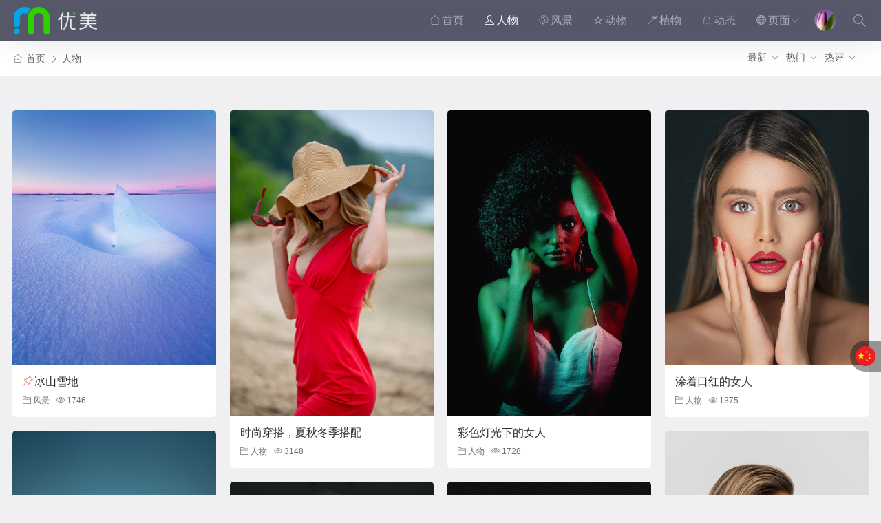

--- FILE ---
content_type: text/html; charset=utf-8
request_url: https://um19.umtheme.com/renwu/
body_size: 3463
content:
<!DOCTYPE html>
<html lang="zh-Hans" class="umRadius">
<head>
<meta http-equiv="Content-Type" content="text/html; charset=utf-8">
<meta http-equiv="X-UA-Compatible" content="ie=edge">
<meta name="generator" content="Z-BlogPHP 1.7.4 umPhoto:1.1.12">
<meta name="renderer" content="webkit">
<meta name="viewport" content="width=device-width, user-scalable=no, initial-scale=1.0, maximum-scale=1.0, minimum-scale=1.0">
<title>人物_优美摄影展示图片资源站</title>
<meta name="keywords" content="人物">
<meta name="description" content="">
<link rel="stylesheet" href="https://um19.umtheme.com/zb_users/theme/umPhoto/style/umTheme.css?v=1.1.12" type="text/css" media="all">
<script src="https://um19.umtheme.com/zb_system/script/jquery-2.2.4.min.js"></script> 
<script src="https://um19.umtheme.com/zb_system/script/zblogphp.js"></script> 
<script src="https://um19.umtheme.com/zb_system/script/c_html_js_add.php"></script> 
<link rel="stylesheet" href="https://um19.umtheme.com/zb_users/plugin/Jz52_translate/style/style.css?v1.0.7"><script src="https://um19.umtheme.com/zb_users/plugin/Jz52_translate/script/translate.min.js?v3.12.0"></script><style>.umBox .post .umPic .loading img{width: 100%;}</style></head><body class="category umWfalls">
<header class="header">
<div class="container">
 <div class="logo"><h1><a href="https://um19.umtheme.com/" title="优美摄影展示图片资源站"><img src="https://um19.umtheme.com/zb_users/theme/umPhoto/style/images/logo.png" alt="优美摄影展示图片资源站"></a></h1></div>
	<div class="mNavBtn"><i class="ti-align-justify"></i></div>
	<div class="sBtn off"><i class="ti-search"></i></div>
		 <div class="umUser">
		<div class="userBox"><div class="userPic"><img src="https://um19.umtheme.com/zb_users/theme/umPhoto/style/images/userPic/5.jpg" alt="登录账号"></div></div>
		<div class="login"><span class="wdl"><a href="http://umtheme.com/">登录</a><a href="http://www.umtheme.com/umtheme/">注册</a></span><i class="iconfont dot"></i></div></div> <div class="navBar" id="navBox" data-type="category" data-infoid="1">
  <ul class="nav"><li class="navbar-item"><a href="https://um19.umtheme.com/" title="首页"><i class="ti-home"></i>首页</a></li><li class="navbar-item"><a href="https://um19.umtheme.com/renwu/" title="人物"><i class="ti-user"></i>人物</a></li><li class="navbar-item"><a href="https://um19.umtheme.com/fengjing/" title="风景"><i class="ti-palette"></i>风景</a></li><li class="navbar-item"><a href="https://um19.umtheme.com/dongwu/" title="动物"><i class="ti-star"></i>动物</a></li><li class="navbar-item"><a href="https://um19.umtheme.com/zhiwu/" title="植物"><i class=" ti-wand"></i>植物</a></li><li class="navbar-item"><a href="https://um19.umtheme.com/news/" title="动态"><i class="ti-bell"></i>动态</a></li><li class="navbar-item subNav"><a href="https://um19.umtheme.com/page/" title="页面"><i class="ti-world"></i>页面</a><em class="dot1"><i class="ti-angle-down"></i></em><ul class="sub1"><li><a href="https://um19.umtheme.com/readers/" title="读者墙"><i class="ti-book"></i>读者墙</a></li></ul></li></ul>
 </div>
</div>
</header><section class="warp">
<div class="search">
<form name="search" method="post" class="searchForm " action="https://um19.umtheme.com/zb_system/cmd.php?act=search"><input id="umScValue" class="input" name="q" type="text" autocomplete="off" placeholder="请输入搜索关键词..."><button class="searchBtn"><i class="ti-search"></i></button></form>
</div>
<div class="umCrumb"><div class="container"><div class="crumb"><i class="ti-home"></i><a href="https://um19.umtheme.com/" title="优美摄影展示图片资源站">首页</a><i class="ti-angle-right"></i><a href="https://um19.umtheme.com/renwu/" title="查看人物中的全部文章">人物</a> </div>
<div class="umSort">
<form id="listSort">
	<div class="listSort order">
			<a href="javascript:" rel="nofollow" data-type="new" class="">最新<i class="ti-angle-down"></i></a>
			<a href="javascript:" rel="nofollow" data-type="view" class="">热门<i class="ti-angle-down"></i></a>
			<a href="javascript:" rel="nofollow" data-type="comment" class="">热评<i class="ti-angle-down"></i></a> 
						<input type="hidden" name="order" value="">
			<input type="hidden" name="sort" value="0"> 
	</div>
</form>
</div>
</div></div>
<div class="main">
<div class="umBox">
<div class="container">
<div class="umArtBox falls">
<div id="article" class="umWall">
						<article class="post">
 <div class="umItem"><div class="umItemBox">
 <div class="umPic">
	  <a href="https://um19.umtheme.com/fengjing/36.html" title="冰山雪地" class="imgLazy loading"><img src="https://um19.umtheme.com/zb_users/upload/2021/11/202111031635908195112589.jpg" alt="冰山雪地"></a>
 </div>
	 <div class="umText">
	<h3 class="tit"><i class="ti-pin-alt istTop"></i><a href="https://um19.umtheme.com/fengjing/36.html" title="冰山雪地">冰山雪地</a></h3>	  <div class="info">
	  <em class="ceta"><a href="https://um19.umtheme.com/fengjing/"><i class="ti-folder"></i>风景</a></em><em class="view"><i class="ti-eye"></i>1746</em>	  </div>
	</div></div></div>
</article>
								<article class="post">
<div class="umItem"><div class="umItemBox">
 <div class="umPic">
	  <a href="https://um19.umtheme.com/renwu/44.html" title="时尚穿搭，夏秋冬季搭配" class="imgLazy loading"><img src="https://um19.umtheme.com/zb_users/upload/2021/11/202111181637227139664984.jpg" alt="时尚穿搭，夏秋冬季搭配"></a>
 </div>
	 <div class="umText">
	<h3 class="tit"><a href="https://um19.umtheme.com/renwu/44.html" title="时尚穿搭，夏秋冬季搭配">时尚穿搭，夏秋冬季搭配</a></h3>		<div class="info">
		<em class="ceta"><a href="https://um19.umtheme.com/renwu/"><i class="ti-folder"></i>人物</a></em><em class="view"><i class="ti-eye"></i>3148</em>		</div>
	</div></div></div>
</article>
								<article class="post">
<div class="umItem"><div class="umItemBox">
 <div class="umPic">
	  <a href="https://um19.umtheme.com/renwu/35.html" title="彩色灯光下的女人" class="imgLazy loading"><img src="https://um19.umtheme.com/zb_users/upload/2021/11/202111031635906235476903.jpg" alt="彩色灯光下的女人"></a>
 </div>
	 <div class="umText">
	<h3 class="tit"><a href="https://um19.umtheme.com/renwu/35.html" title="彩色灯光下的女人">彩色灯光下的女人</a></h3>		<div class="info">
		<em class="ceta"><a href="https://um19.umtheme.com/renwu/"><i class="ti-folder"></i>人物</a></em><em class="view"><i class="ti-eye"></i>1728</em>		</div>
	</div></div></div>
</article>
								<article class="post">
<div class="umItem"><div class="umItemBox">
 <div class="umPic">
	  <a href="https://um19.umtheme.com/renwu/29.html" title="涂着口红的女人" class="imgLazy loading"><img src="https://um19.umtheme.com/zb_users/upload/2021/11/202111031635902094449149.jpg" alt="涂着口红的女人"></a>
 </div>
	 <div class="umText">
	<h3 class="tit"><a href="https://um19.umtheme.com/renwu/29.html" title="涂着口红的女人">涂着口红的女人</a></h3>		<div class="info">
		<em class="ceta"><a href="https://um19.umtheme.com/renwu/"><i class="ti-folder"></i>人物</a></em><em class="view"><i class="ti-eye"></i>1375</em>		</div>
	</div></div></div>
</article>
								<article class="post">
<div class="umItem"><div class="umItemBox">
 <div class="umPic">
	  <a href="https://um19.umtheme.com/renwu/26.html" title="穿着白色浴袍的美女" class="imgLazy loading"><img src="https://um19.umtheme.com/zb_users/upload/2021/11/202111031635899058833137.jpg" alt="穿着白色浴袍的美女"></a>
 </div>
	 <div class="umText">
	<h3 class="tit"><a href="https://um19.umtheme.com/renwu/26.html" title="穿着白色浴袍的美女">穿着白色浴袍的美女</a></h3>		<div class="info">
		<em class="ceta"><a href="https://um19.umtheme.com/renwu/"><i class="ti-folder"></i>人物</a></em><em class="view"><i class="ti-eye"></i>1194</em>		</div>
	</div></div></div>
</article>
								<article class="post">
<div class="umItem"><div class="umItemBox">
 <div class="umPic">
	  <a href="https://um19.umtheme.com/renwu/23.html" title="泳池中背对着的女人" class="imgLazy loading"><img src="https://um19.umtheme.com/zb_users/upload/2021/11/202111021635868109870714.jpg" alt="泳池中背对着的女人"></a>
 </div>
	 <div class="umText">
	<h3 class="tit"><a href="https://um19.umtheme.com/renwu/23.html" title="泳池中背对着的女人">泳池中背对着的女人</a></h3>		<div class="info">
		<em class="ceta"><a href="https://um19.umtheme.com/renwu/"><i class="ti-folder"></i>人物</a></em><em class="view"><i class="ti-eye"></i>1059</em>		</div>
	</div></div></div>
</article>
								<article class="post">
<div class="umItem"><div class="umItemBox">
 <div class="umPic">
	  <a href="https://um19.umtheme.com/renwu/18.html" title="穿着绿色衣服的女孩" class="imgLazy loading"><img src="https://um19.umtheme.com/zb_users/upload/2021/11/202111021635864919266219.jpg" alt="穿着绿色衣服的女孩"></a>
 </div>
	 <div class="umText">
	<h3 class="tit"><a href="https://um19.umtheme.com/renwu/18.html" title="穿着绿色衣服的女孩">穿着绿色衣服的女孩</a></h3>		<div class="info">
		<em class="ceta"><a href="https://um19.umtheme.com/renwu/"><i class="ti-folder"></i>人物</a></em><em class="view"><i class="ti-eye"></i>612</em>		</div>
	</div></div></div>
</article>
								<article class="post">
<div class="umItem"><div class="umItemBox">
 <div class="umPic">
	  <a href="https://um19.umtheme.com/renwu/15.html" title="半裸的女人" class="imgLazy loading"><img src="https://um19.umtheme.com/zb_users/upload/2021/11/202111021635861980859005.jpg" alt="半裸的女人"></a>
 </div>
	 <div class="umText">
	<h3 class="tit"><a href="https://um19.umtheme.com/renwu/15.html" title="半裸的女人">半裸的女人</a></h3>		<div class="info">
		<em class="ceta"><a href="https://um19.umtheme.com/renwu/"><i class="ti-folder"></i>人物</a></em><em class="view"><i class="ti-eye"></i>613</em>		</div>
	</div></div></div>
</article>
								<article class="post">
<div class="umItem"><div class="umItemBox">
 <div class="umPic">
	  <a href="https://um19.umtheme.com/renwu/11.html" title="人物特写，带着墨镜的美女" class="imgLazy loading"><img src="https://um19.umtheme.com/zb_users/upload/2021/11/202111021635859953835755.jpg" alt="人物特写，带着墨镜的美女"></a>
 </div>
	 <div class="umText">
	<h3 class="tit"><a href="https://um19.umtheme.com/renwu/11.html" title="人物特写，带着墨镜的美女">人物特写，带着墨镜的美女</a></h3>		<div class="info">
		<em class="ceta"><a href="https://um19.umtheme.com/renwu/"><i class="ti-folder"></i>人物</a></em><em class="view"><i class="ti-eye"></i>602</em>		</div>
	</div></div></div>
</article>
								<article class="post">
<div class="umItem"><div class="umItemBox">
 <div class="umPic">
	  <a href="https://um19.umtheme.com/renwu/7.html" title="游泳池穿着比基尼诱人的女人" class="imgLazy loading"><img src="http://um18.umtheme.com/zb_users/upload/2021/10/202110231634984133117191.jpg" alt="游泳池穿着比基尼诱人的女人"></a>
 </div>
	 <div class="umText">
	<h3 class="tit"><a href="https://um19.umtheme.com/renwu/7.html" title="游泳池穿着比基尼诱人的女人">游泳池穿着比基尼诱人的女人</a></h3>		<div class="info">
		<em class="ceta"><a href="https://um19.umtheme.com/renwu/"><i class="ti-folder"></i>人物</a></em><em class="view"><i class="ti-eye"></i>2207</em><em class="ti-cloud-down"></em>		</div>
	</div></div></div>
</article>
								<article class="post">
<div class="umItem"><div class="umItemBox">
 <div class="umPic">
	  <a href="https://um19.umtheme.com/renwu/1.html" title="皮肤容光焕发的的女人" class="imgLazy loading"><img src="https://um19.umtheme.com/zb_users/cache/thumbs/ba658f77903a1c71b6eb87b7e01368df-500-320-0.jpeg" alt="皮肤容光焕发的的女人"></a>
 </div>
	 <div class="umText">
	<h3 class="tit"><a href="https://um19.umtheme.com/renwu/1.html" title="皮肤容光焕发的的女人">皮肤容光焕发的的女人</a></h3>		<div class="info">
		<em class="ceta"><a href="https://um19.umtheme.com/renwu/"><i class="ti-folder"></i>人物</a></em><em class="view"><i class="ti-eye"></i>1581</em><em class="ti-cloud-down"></em>		</div>
	</div></div></div>
</article>
				</div>
<div class="pagebar">
</div>
    
</div>
 
</div>
</div>
</div>
</section>
<div class="footer">
<div class="container">
<div class="link"><ul><li class="h"><a href="/about/" title="关于我们">关于我们</a></li><li><a href="#" title="常见问题">常见问题</a></li><li><a href="#" title="广告服务">广告服务</a></li><li><a href="#" title="免责声明">免责声明</a><a href="#" title="联系我们">联系我们</a></li></ul></div><div class="text by">
<div id="BlogPowerBy"><span class="zbBy">Powered By <a href="https://www.zblogcn.com/" title="Z-BlogPHP 1.7.4 Build 173430" target="_blank" rel="noopener noreferrer">Z-BlogPHP 1.7.4</a></span> <label id="umTheme"></label></div></div>
<div class="text"><span id="BlogCopyRight">Copyright Your WebSite.Some Rights Reserved.</span></div>
</div>
</div>
<div class="gotop"><i class="ti-rocket"></i></div>
<div class="mask"></div>
<script src="https://um19.umtheme.com/zb_users/theme/umPhoto/script/lib.js?v=1.1.12"></script>
<script src="https://um19.umtheme.com/zb_users/theme/umPhoto/script/umTheme.js?v=1.1.12"></script>
<script src="https://um19.umtheme.com/zb_users/theme/umPhoto/script/jquery-ias.js?v=1.1.12"></script>
<script>
var ias = $.ias({container: "#article",item: "article.post",pagination: ".pageNav",next: ".pageNav a.next",});
ias.extension(new IASSpinnerExtension());
ias.extension(new IASNoneLeftExtension({text: '-已经加载完成-'}));
ias.on('rendered', function(items) {var bLazy = new Blazy({offset: 2000,success: function(element){ setTimeout(function(){ var parent = element.parentNode; parent.classList.remove('loading');}, 200);},});var $newElems = $(items);$('.umWall').masonry('appended', $newElems, false);$newElems.fadeIn();wallFreewall();return;});
</script><script type="text/javascript" src="https://um19.umtheme.com/zb_users/plugin/sf_praise_sdk/js/sf_praise_sdk.js"></script>
<script src="https://um19.umtheme.com/zb_users/plugin/Jz52_translate/script/Jz52_translate.js?v1.0.7"></script><script>translate.listener.start();translate.language.setLocal("chinese_simplified");translate.selectLanguageTag.show = false;translate.service.use("client.edge");translate.language.setUrlParamControl("lang");translate.execute();</script><script src="https://um19.umtheme.com/zb_users/plugin/Jz52_translate/script/Jz52_click.js?v1.0.7"></script></body>
</html><!--32.70 ms , 14 queries , 973kb memory , 0 error-->

--- FILE ---
content_type: text/css
request_url: https://um19.umtheme.com/zb_users/theme/umPhoto/style/umTheme.css?v=1.1.12
body_size: 27110
content:
@charset "utf-8";
/*
Theme ID: umPhoto
Author: umTheme
Author URI: http://www.umTheme.com/
*/
 html{-webkit-text-size-adjust:none;font-size:62.5%;}
 body{ font-size: 1.4rem;color:#2d2d2d;font-family:"PingFang SC",Helvetica,Arial,sans-serif;-moz-osx-font-smoothing: grayscale;overflow-x: hidden;}
*:before,*:after{-moz-box-sizing:border-box;-webkit-box-sizing:border-box;box-sizing:border-box} 
*{-moz-box-sizing:border-box;-webkit-box-sizing:border-box;box-sizing:border-box}
html{zoom:1;}html *{outline:0;zoom:1;} html button::-moz-focus-inner{border-color:transparent!important;}
body,div,dl,dt,dd,ul,ol,li,h1,h2,h3,h4,h5,h6,pre,code,form,fieldset,legend,input,textarea,p,blockquote,th,td{margin:0;padding:0;} table{/*border-collapse:collapse;border-spacing:0;*/} fieldset,a img{border:0;} address,caption,cite,code,dfn,em,th,var{font-style:normal;font-weight:normal;} li{list-style:none;} caption,th{text-align:left;} h1,h2,h3,h4,h5,h6{font-size:100%;font-weight:normal;} q:before,q:after{content:'';}
input[type="submit"], input[type="reset"], input[type="button"], button { -webkit-appearance: none; /*去掉苹果的默认UI来渲染按钮*/} em,i{ font-style:normal;}
.input:after{ clear: both;content: ""; display: block; height: 0;visibility: hidden;}
em,i{ font-style:normal;}
a{margin:0;padding:0;background:0 0;color:#2d2d2d;vertical-align:baseline;text-decoration:none;outline: medium none;-webkit-transition:all .3s ease;-o-transition:all .3s ease;transition:all .3s ease;}
a:link {text-decoration: none;}
a:visited {text-decoration: none;}
a:hover {color:#448EF6;text-decoration:none;}
a:active {text-decoration: none;}
a:focus,input:focus{outline:none;}
img{max-width: 100%;}
.clearfix:after {content:"."; display:block; height:0; clear:both; visibility:hidden; }.clearfix {display:block;}.clear{ clear:both;}/* 清除浮动*/
.colwrapper { overflow:hidden; zoom:1 /*for ie*/; margin:5px auto; }/* 高度自适应 */ 
.strong{ font-weight: bold;} .fl{ float: left;} .fr{ float: right;} .center{ margin:0 auto; text-align:center;}
.show{ display:block; visibility:visible;}.hide{ display: none; visibility:hidden;}
.block{ display:block;} .inline{ display:inline;}
.op{filter:alpha(opacity=50); -moz-opacity:0.5;/** Firefox 3.5即将原生支持opacity属性，所以本条属性只在Firefox3以下版本有效 ***/ -khtml-opacity: 0.5; opacity: 0.5; } 
.break{ word-wrap:break-word;overflow:hidden; /*word-break:break-all;*/}
.tl{ text-align:left} .tr{ text-align:right;}
a{blr: expression(this.onFocus=this.blur());-webkit-tap-highlight-color: transparent;-moz-tap-highlight-color: transparent}
:focus {outline: 0}
a,div {-moz-tap-highlight-color: transparent;-webkit-tap-highlight-color: rgba(0, 0, 0, 0);tap-highlight-color: transparent}
body{ background:#f0f0f3; padding-top: 60px;}
body.index{padding-top: 60px;}
body.index.slide,body.category.slide{padding-top: 0;}

@font-face {
  font-family: 'iconfont';  /* Project id 2494810 */
  src: url('fonts/iconfont.woff2?t=1638496073560') format('woff2'),
       url('fonts/iconfont.woff?t=1638496073560') format('woff'),
       url('fonts/t/iconfont.ttf?t=1638496073560') format('truetype');
}
.iconfont,.leftBox i{
    font-family:"iconfont" !important;
    font-size:16px;font-style:normal;
    -webkit-font-smoothing: antialiased;
    -webkit-text-stroke-width: 0.2px;
    -moz-osx-font-smoothing: grayscale;}
/*文字两侧对齐*/
.justify {text-align:justify;text-justify:distribute-all-lines;/*ie6-8*/text-align-last:justify;/* ie9*/-moz-text-align-last:justify;/*ff*/-webkit-text-align-last:justify;/*chrome 20+*/}
input:-webkit-autofill,select:-webkit-autofill {-webkit-box-shadow: 0 0 0px 1000px white  inset !important;} 
input,textarea{outline-color: invert ;outline-style: none ;outline-width: 0px ;border: none ;border-style: none ;text-shadow: none ;-webkit-appearance: none ;-webkit-user-select: text ;outline-color: transparent ;box-shadow: none;}
/*超出省略号*/
.tn{word-break:keep-all;white-space:nowrap;overflow:hidden;text-overflow:ellipsis;}
.container:before, .container:after,.warp:after,.main:before, .main:after,.orw:before,.orw:after,.sidebar:after,.sidebar:before{content: "";display: block;height: 0;overflow: hidden;}
*,:after,:before {-webkit-box-sizing: border-box;-moz-box-sizing: border-box;box-sizing: border-box;}

.warp{min-height: calc(100vh - 233px);}
.container:after,.main:after,.orw:after{ clear:both;}
.container{width: 100%;max-width: 1280px;margin: 0 auto;padding:0 40px;position:relative; clear:both;overflow: hidden;}

/*----------- 头部 -----------*/
.header{ width: 100%; top:0px; height:60px; display:block;background:#212236BD; position:fixed;-webkit-transition:top .3s ease;-o-transition:top .3s ease;transition:top .3s ease; z-index:98;-webkit-box-shadow: 5px 0 50px -7px rgba(0,0,0,.15);-moz-box-shadow: 5px 0 50px -7px  rgba(0,0,0,.15);box-shadow: 5px 0 50px -7px  rgba(0,0,0,.15);-webkit-backdrop-filter: saturate(180%) blur(6px);backdrop-filter: saturate(180%) blur(6px);}
.header .container{ overflow: inherit;}

.header .logo{ float:left;overflow:hidden; height:60px;}
.header .logo h1{height:100%; display:block;}
.header .logo a{height:100%; padding:0px; display:block; position:relative; font-size:0; overflow:hidden;}
.header .logo a img{height:100%;}
.header .navBar{ float:right; margin-right:10px}
.header .navBar li{ display:inline-block; height:60px; line-height:60px; position:relative; vertical-align:top;-moz-osx-font-smoothing: auto;}
.header .navBar li.subNav{ padding-right: 5px; margin-right: 5px;}
.header .navBar li a{ display:inline-block; padding:0 15px; color:#ACA9BD; font-size:16px; position:relative; z-index:2; min-width:60px; text-align:center;-webkit-transition:color .3s ease;-o-transition:color .3s ease;transition:color .3s ease;}
.header .navBar li em[class*="dot"]{ display:block;position:absolute; right:5px; top: 50%; margin-top: -6px; z-index:1; width:16px;height: 16px; line-height: 16px; text-align: center;}
.header .navBar li em[class*="dot"] i{ color:#ACA9BD; font-size:12px; width:16px; height: 16px;display:block;transform: scale(.7);}
.header .navBar li.active a,.header .navBar li a:hover,.header .navBar li.active em[class*="dot"] i,
.header .navBar li.on a,
.header .navBar li.on em[class*="dot"] i{color:#FFFFFF;}
.header .navBar li a i{ margin-right: 3px;font-size: 14px;}
.header .navBar li:before{width:5px; height:5px; position: absolute; bottom:12px; left:50%; transform:translateX(-50%); background-color: #E94C3D; content: ''; border-radius:50px; opacity: 0; display: none;}
.header .navBar li.active:before{ opacity: 1}
.header .navBar ul li.on>ul li a{ color:#2d2d2d;}
.header .navBar ul li > ul li.active:before{ display:none}

/*二级高亮*/
.header .navBar ul li>ul{ width:100%; min-width:120px; position:absolute; top:120%; left:50%; transform:translateX(-50%); right:0;background:#fff; z-index:10; visibility:hidden; opacity:0;box-shadow:0px 8px 20px 0px rgba(0,0,0,0.05);-webkit-transition:all .3s ease;-o-transition:all .3s ease;transition:all .3s ease; border-radius: 4px; overflow: hidden;}
.header .navBar ul li>ul li{ width:100%; height:40px; line-height:40px; display:block;}
.header .navBar ul li>ul li a,.header .navBar ul li.active > ul li a{ width:100%; text-align:center;height:40px; line-height:40px; font-size:14px; opacity:1;-webkit-transition:all .3s ease;-o-transition:all .3s ease;transition:all .3s ease;}
.header .navBar ul li>ul li.on a,.header .navBar ul li>ul li.on a:hover{ background:#E94C3D;color:#fff;}
.header .navBar ul li>ul li a i{ vertical-align: -1px;}
.header .navBar ul li.on>ul{ visibility:visible; opacity:1; top:100%;}
.header .navBar ul li>ul li em[class*="dot"]{ position:absolute; right:5px; left:auto; top:0; z-index:3;-webkit-transform: rotate(-90deg);-ms-transform: rotate(-90deg);-o-transform: rotate(-90deg);transform: rotate(-90deg);}
/*三级高亮*/
.header .navBar ul li>ul li .sub2{visibility:hidden; opacity:0; display:none; left:-100%; transform:none;}
.header .navBar ul li>ul li.on .sub2{ right:-100%; left:auto; top:0; visibility:visible; opacity:1; display:block;}
.header .navBar ul li>ul li.on .sub2 li a,.header .navBar ul li>ul li.on .sub2 li a:hover{}
.header .navBar ul li>ul li.on .sub2 li.on a,.header .navBar ul li>ul li.on .sub2 li.on a:hover{background:#E94C3D; color:rgba(255,255,255,0.8);}

/*login*/
.header .umUser{float: right;position: relative;padding: 13px 0;margin-right: 18px;}
.header .umUser .userPic{ width: 32px; height: 32px; font-size:0; border-radius: 50px; display: block; overflow: hidden;}
.header .umUser .userPic img{width: 32px; height: 32px; border-radius: 50px; cursor: pointer;}
.header .umUser .login{ padding:15px 20px; background: #fff; position: absolute; right: 0; top:78px; visibility: hidden;-webkit-transition: all 0.3s ease; -o-transition: all 0.3s ease; transition: all 0.3s ease; min-width: 180px;box-shadow: 0 2px 20px rgba(0,0,0,0.08); width: 100%;border-radius: 4px;opacity: 0;}
.header .umUser.on .login{ visibility: visible; top:58px;opacity: 1;}
.header .umUser .login .wdl{ width: 100%; text-align: center; display: block;}
.header .umUser .login .wdl a{ padding: 0 10px;}
.header .umUser .login .ydl a{ padding: 0 5px 0 20px; position: relative; margin-top:10px; display:inline-block;}
.header .umUser .login .ydl a i{ position: absolute; top:1px; left:-1px; font-size:16px; opacity: .6}
.header .umUser .login .ydl a i.ti-export,.header .umUser .login .ydl a i.ti-user{ font-size: 14px;}
.header .umUser .login i.dot{ position: absolute; top: -16px; right: 5px; color: #fff; font-size: 24px;}
.header .umUser .login i.dot:before {content: "\e72a";}

/*移动端*/
.mNavBtn{ float: right; padding:0 15px; height:60px;display:none; cursor:pointer;}
.mNavBtn i{color:#ACA9BD;font-size:18px;line-height: 60px; webkit-transition:color .3s ease;-o-transition:color .3s ease;transition:color .3s ease; }
.mNavBtn:hover i{color:#FFFFFF;}
.mOpen .mNavBtn i{color:#fff}
.leftNav{ width:190px; background:#E94C3D; position:fixed; top:0; bottom:0; left:-190px;-webkit-transition:all .3s ease;-o-transition:all .3s ease;transition:all .3s ease; z-index:999}
.leftNav.mOpen{left:0px;}
.leftNav .mNavBtn{ width: 48px; height:48px; line-height:48px; text-align: center; left:auto; top: 0; right:-36px; padding: 0; position: absolute; font-size: 16px; display: none;}
.leftNav .mNavBtn i{ line-height: 48px;}
.leftNav ul{ padding-top:0px;}
.leftNav li{ width:100%; position:relative;}
.leftNav li a{ padding: 0 20px; line-height:48px; color:#FFFFFF; display:block; border-bottom:1px solid rgba(255,255,255,0.09);-moz-osx-font-smoothing: initial;}
.leftNav li a:hover{ background:rgba(0,0,0,0.1);}
.leftNav li a i{ margin-right: 10px;}
.leftNav ul li>ul{ display:none;}
.leftNav li em[class*="dot"]{position: absolute;top:0px;right:0px; width:48px; height:48px; line-height: 48px; text-align:center; border-left:1px solid rgba(255,255,255,0); cursor:pointer;}
.leftNav li em[class*="dot"] i{font-size: 12px;color: #FFFFFF;-webkit-transition: all .3s ease;-o-transition: all .3s ease;transition: all .3s ease; position:absolute;width:48px;line-height:48px; top:0; left:0;}
.leftNav li em[class*="dot"] i.open{-webkit-transform: rotate(90deg);-ms-transform: rotate(90deg);-o-transform: rotate(90deg);transform: rotate(90deg);}
.leftNav ul li>ul li a{border-bottom:1px solid rgba(255,255,255,0.05); opacity:0.9; font-size:13px; text-indent:1em}

/*主体*/
.main{width: 100%;position: relative;}
.umZmt.main,.single .main{padding: 1px 0px; margin: 29px 0;}
/*搜索*/
.search{position: fixed;left: 50%;top: 48%; margin-left: -250px; width: 500px;background:rgba(0,0,0,.5);transform: translate(0%,-50%);padding: 30px;visibility: hidden;opacity: 0;z-index: 6;border-radius: 4px; }
.search.in{-webkit-animation-duration: 0.65s;animation-duration: 0.65s;-webkit-animation-name: bounceInDown1;animation-name: bounceInDown1;visibility: visible;z-index: 1001;opacity: 1;}
.search .input{ height: 48px; background:rgba(255,255,255,.98); border:1px solid rgba(255,255,255,.0);width: 100%; padding-right: 70px; padding-left: 10px;border-radius: 4px; }
.search button{ background:#448EF6; color: #fff; border: medium none; position: absolute; right: 30px; width: 60px; height: 48px;border-bottom-right-radius: 4px;border-top-right-radius: 4px;border-bottom-left-radius: 0px;border-top-left-radius: 0px;}
.search button i{ font-size: 20px;}
@keyframes bounceInDown1{0%,60%,75%,90%,to{animation-timing-function:cubic-bezier(.215,.61,.355,1)}0%{opacity:0;transform:translate3d(0,-3000px,0) translate(0%,-50%)}60%{opacity:1;transform:translate3d(0,25px,0) translate(0%,-50%)}75%{transform:translate3d(0,-10px,0) translate(0%,-50%)}90%{transform:translate3d(0,5px,0) translate(0%,-50%)}to{transform:translate(0%,-50%)}}
@keyframes bounceInDown2{0%,60%,75%,90%,to{animation-timing-function:cubic-bezier(.215,.61,.355,1);}0%{opacity:0;transform:translate3d(0,-3000px,0) translate(-50%,-50%);}60%{opacity:1;transform:translate3d(0,25px,0) translate(-50%,-50%);}75%{transform:translate3d(0,-10px,0) translate(-50%,-50%);}90%{transform:translate3d(0,5px,0) translate(-50%,-50%);}to{transform:translate(-50%,-50%);}}

.header .sBtn{float: right; margin-right: -5px; width:32px; height: 60px; line-height: 60px; text-align: center; padding:0px;cursor: pointer;}
.header .sBtn i{ display: block; line-height: 60px; font-size: 18px;-webkit-transition: color 0.3s ease; -o-transition: color 0.3s ease; transition: color 0.3s ease; color:#ACA9BD;position: relative; }
.header .sBtn i:before{ position: relative; z-index: 1;}
.header .sBtn i:after{content: ''; position: absolute; width: 100%; height: 100%; left: 0; opacity: .03;-webkit-transition: all 0.3s ease; -o-transition: all 0.3s ease; transition: all 0.3s ease;border-radius: 4px;}
.header .sBtn:hover i:after{opacity:1;}
.header .sBtn:hover i{color: #FFFFFF;}

.umCateNav{ width: 100%; height: 52px; line-height: 52px; background-color: #fff; box-shadow: 0 0 5px rgba(0,0,0,.0);}
.umCateNav ul{ font-size: 0; height: 52px; text-align: center;}
.umCateNav li{ display: inline-block; font-size: 15px; margin:0 10px; padding: 0;}
.umCateNav li a{ display:block; position: relative;}
.umCateNav li.on a{color:#448EF6;}
.umCateNav li a:after{content: ''; width: 100%; height:1px; position: absolute; left: 0; bottom:0px; background-color:#448EF6; opacity: 0;}
.umCateNav li.on a:after{ opacity: 1;}
.umCateNav .umSort{ float: right;}

.umCateNav .umPicSwiper .swiper-slide{ width: auto; text-align: center; font-size: 15px; padding: 0 12px;}
.umCateNav .umPicSwiper{ margin: 0 auto;display: flex;}
.umCateNav .swiper-wrapper{ margin-left: -2px;}
.umCateNav .umPicSwiper .umNavArr{padding: 0 20px;position: relative;}
.umCateNav .umPicSwiper .umNavArr:after,.umCateNav .umPicSwiper .umNavArr:before{ content: ''; width: 25px; height: 100%; position: absolute; z-index: 2;}
.umCateNav .umPicSwiper .umNavArr:before{ left: 0; top: 0;
background: -webkit-linear-gradient(left, transparent, #fff 85%);
background: -o-linear-gradient(left, transparent, #fff 85%);
background: -moz-linear-gradient(left, transparent, #fff 85%);
background: linear-gradient(to left, rgba(255,255,255,0), #fff 85%);}
.umCateNav .umPicSwiper .umNavArr:after{ right: 0; top: 0;
background: -webkit-linear-gradient(right, transparent, #fff 85%);
background: -o-linear-gradient(right, transparent, #fff 85%);
background: -moz-linear-gradient(right, transparent, #fff 85%);
background: linear-gradient(to right, rgba(255,255,255,0), #fff 85%);}
.umCateNav.item1 .umPicSwiper{ max-width: 680px;}
.umCateNav.item2 .umPicSwiper{ max-width: 595px;}
.umCateNav.item3 .umPicSwiper{ max-width: 513px;}
.umCateNav.item4 .umPicSwiper{ max-width: 443px;}


/*瀑布流*/
.umArtBox{ padding:40px 0 40px; margin: 0px -12px 0; font-size: 0; overflow: hidden;}
.umArtBox .umWall{ position: relative;}
.umArtBox.falls .umWall{ margin-bottom: 50px;}
.umArtBox article.post{ display: inline-block;width: 25%;padding: 0px;vertical-align: top; opacity: 0;}
.umArtBox article.post[style]:not([style=""]) { opacity: 1;}
.umBox .post .umPic .loading img{ width: 100%; margin: 0px;padding: 0px;display: block;}
.umArtBox .umItem{ padding:10px;}
.umArtBox .umItemBox{ display: block; overflow: hidden;}
.umArtBox .shadow .umItemBox{box-shadow: 0 0 10px rgba(0,0,0,.03);-webkit-transition: all 0.3s ease; -o-transition: all 0.3s ease; transition: all 0.3s ease;}
.umArtBox .shadow .umItem .umItemBox:hover{box-shadow: 0 15px 10px rgba(0,0,0,.08);}
.umBox .post .umPic{ font-size: 0;background: #e7e7ea;}
.umBox .post .umPic .loading img{margin: 0px;padding: 0px;display: block;}

.umBox .post .umText{ padding: 15px; background: #fff;}
.umBox .post .umText .tit{ font-size: 16px; margin-bottom:8px;overflow: hidden;text-overflow: ellipsis;display: -webkit-box;-webkit-line-clamp: 2;-webkit-box-orient: vertical;}
.umBox .post .umText .tit i.istTop{ color: #f66; margin-right: 2px;font-size: 15px;vertical-align: 0px;}
.umBox .post .info{font-size: 12px;text-overflow: ellipsis;white-space: nowrap;overflow: hidden;opacity: .68;}
.umBox .post .info em{margin-right: 10px;}
.umBox .post .info em.view,.umBox .post .info em.date{ margin-right: 0;}
.umBox .post .info em.ti-cloud-down{ float: right; margin-right: 0;margin-top: 3px; margin-left: 10px;}
.umBox .post .info em i{margin-right: 3px;vertical-align: 0px;}
.umBox .post .info em.comm i{vertical-align: -1px;}

.umBox .post .umPic a{position: relative; overflow: hidden;}
.umBox .post .umPic a .tit{ padding:8px 15px 6px; font-size: 12px; color: #fff; display: block; position: absolute; width: 100%; height: 60px; bottom: -60px;background: -webkit-gradient(linear,left bottom,left top,from(rgba(0,0,0,0.5)),to(transparent));background: linear-gradient(to top,rgba(0,0,0,0.5) 0%,transparent 100%); opacity: 0;-webkit-transition: all 0.3s ease; -o-transition: all 0.3s ease; transition: all 0.3s ease;}
.umBox .post .umPic a:hover .tit{ opacity: 1; bottom: 0;}
.umBox .post .umPic a .tit h3{ width: 100%; height: 24px; line-height: 24px;text-overflow: ellipsis;white-space: nowrap;overflow: hidden; font-size: 14px; margin-bottom: 2px;}
.umBox .post .tit .info em.comm{ margin-left: 10px;}
.umBox .post .tit .info em.comm i{ vertical-align: -2px; transform: scale(.8);display: inline-block;}
.umBox .post .tit .info em i{ vertical-align: 0px;}

.isTop{ font-size: 12px; padding: 0 5px; height: 24px;background-color: #448EF6;color: #fff;position: absolute; top: 0px; left: 0px; -webkit-box-shadow:0px 0px 10px rgba(0,0,0,.05);-moz-box-shadow:0px 0px 10px rgba(0,0,0,.05); box-shadow: 0px 0px 10px rgba(0,0,0,.05);text-align: center;line-height: 24px; z-index: 1; border-bottom-right-radius: 10px;border-top-right-radius: 10px;-moz-osx-font-smoothing:initial;}

.umArtBox .noArr{max-width: 200px; margin:40px auto 60px;text-align: center;}
.umArtBox .noArr p{ font-size: 16px; opacity: .4;}
.umWfalls .umBox .container{max-width:1280px;}
.umZmt .umBox .post .info em.view{ margin-right:10px;}
/*自媒体模式*/
.umZmt .post{ padding:20px; background:#fff; margin-bottom:20px; overflow:hidden; position:relative;}
.umZmt .post .umPic{ width:210px; height:auto;  position:relative; float:left;font-size: 0;overflow: hidden; margin-right:20px;}
.umZmt .post .umPic img {width: 100%; height:150px;object-fit:cover;object-position:center;-webkit-transition: all 0.3s ease; -o-transition: all 0.3s ease; transition: all 0.3s ease;}
.umZmt .post .umPic img:hover{ transform: scale(1.1);}
.umZmt .post .umText{ font-size:1.4rem; line-height:1.6;color: #666; overflow:hidden;background: none; padding: 0;}
.umZmt .umBox .post .umText .tit{ font-size: 20px; margin: 12px 0;-webkit-line-clamp: 1;color: #2d2d2d;}
.umZmt .post .btn .umText .tit{ margin-top:-5px !important;}
.umZmt .post.big .btn .umText .tit{ margin-top:12px !important;}
.umZmt .post .btn .umText .umInfo{ margin-bottom: 8px;}
.umZmt .post .btn .umText .umBtn{ margin-bottom: 15px; font-size: 0; display: inline-block; width: 100%;}
.umZmt .post .btn .umText .umBtn a{ color:#666; display: inline-block; margin-right: 5px; height: 26px; line-height: 24px; border: 1px solid #eee; background: #f0f0f3; border-radius: 100px; padding: 0 10px; font-size: 14px;}
.umZmt .post .btn .umText .umBtn a:hover{background:#448EF6; color:#fff;border: 1px solid #448EF6;}

.post .tit mark,.post .umText .umInfo mark{ background: none; color:#448EF6;}
.post .tit strong{ font-weight: normal;}

.umZmt .post .umText .umInfo{text-align: justify;height: 44px;overflow:hidden;text-overflow: ellipsis;display: -webkit-box;-webkit-line-clamp:2;-webkit-box-orient: vertical; margin-bottom: 16px;}
.umZmt .ias-trigger,.umZmt .ias-noneleft,.umZmt .ias-spinner{ position: static; width: 100%!important; text-align: center; background-color:#fff; margin: 0;}
.umZmt .ias-spinner{ height: ;}
.umZmt .ias-trigger a, .umZmt .ias-noneleft{margin: 0 auto;}

.umZmt .post.big .umPic{ width: 100%;}
.umZmt .post.big .umText{width: 100%; clear: both;}
.umZmt .post.big .umPic img{ height: auto;}
.umZmt .post.big .umText .umInfo{ height: auto;-webkit-line-clamp:5;}
.umZmt .post.big .umPic img:hover{transform: scale(1);}
.umZmt .umBox .post.big .umText .tit{-webkit-line-clamp: 3;}
.umZmt .noArr{ background-color: #fff; text-align: center; padding: 65px 40px 75px;}
.umZmt .noArr img{max-width: 200px; margin: 0 auto;}
.umZmt .noArr p{ font-size: 16px; opacity: .4;}

/*面包屑*/
.umCrumb{padding:15px 0px; background-color: #fff; font-size:14px;position:relative;z-index: 2;color:#666;}
.umCrumb .container{ padding-right:200px;}
.umCrumb .crumb{ height: 20px;line-height: 20px; display: block; overflow: hidden;text-overflow: ellipsis;white-space: nowrap;}
.umCrumb a{color:#666;-webkit-transition: all 0.3s ease; -o-transition: all 0.3s ease; transition: all 0.3s ease;}
.umCrumb a:hover{color:#448EF6;}
.umCrumb i{font-size:12px;color:#666;vertical-align: -1px; margin: 0 6px;}
.umCrumb i.ti-home{ margin-left: 0;vertical-align: 0px;}
.single .umCrumb .container,.tag .umCrumb .container,.searchBody .umCrumb .container,.date .umCrumb .container,.author .umCrumb .container{ padding-right: 0;}
	
/*排序*/
.umSort{ position: absolute; top: 0; right:30px;}
.umCrumb .umSort a i{ transform: scale(.8);display: inline-block;}
.umCrumb .umSort a.active,.umCrumb .umSort a.active i{ color:#448EF6;}
.umSort .filter{ margin-right: 10px;}
.umSort .filter i{ vertical-align: 0px;}

.imgLazy{display: block;height: 100%; min-height: 88px;}
.loading{background:#ededf0 url(images/lay.gif) center center no-repeat; }

/*----------- 分页 -----------*/
.ias-trigger,.ias-noneleft,.ias-spinner{ position: absolute; bottom:-50px; width:130px!important; left: 50%!important; top: auto!important; margin-left: -65px; font-size: 14px;}
.pageNav{text-align:center;padding:20px 0px 0;display:block; clear:both;}
.pageNav a,.pageNav span{text-align:center; min-width:3rem;height:3rem;line-height:3rem;margin: 0 0.3rem; display:inline-block;color:#666;background:#e2e2e8;border-radius:.3rem;vertical-align:top;font-size: 1.4rem;-webkit-transition: all 0.3s ease; -o-transition: all 0.3s ease; transition: all 0.3s ease;}
.pageNav .v{line-height:3rem;}
.pageNav a:hover{background:#448EF6;color:#fff;text-decoration:none;filter: alpha(opacity=68);opacity: 0.68;}
.pageNav span{color:#fff;background:#448EF6;filter: alpha(opacity=60);opacity: 0.68;}
.umZmt .pageNav{ background-color: #fff; padding: 20px; overflow: hidden;}
.commentpagebar .pageNav{ display: block!important}

.pagePrev,.pageNext{ width: 80px; height: 80px; line-height: 80px; background: #dfdfe6; opacity: .6; position: fixed; top: 50%; margin-top: -40px; z-index: 98; font-family: 'iconfont';-webkit-transition: all 0.3s ease; -o-transition: all 0.3s ease; transition: all 0.3s ease;}
.pagePrev a,.pageNext a{ display: block; font-size: 20px; opacity: .6;height: 80px; line-height: 80px;}
.pagePrev a{ padding-right: 20px}
.pageNext a{ padding-left: 20px;}
.pagePrev{ left: -30px; border-bottom-right-radius: 50px; border-top-right-radius: 50px;text-align: right}
.pageNext{ right: -30px; border-bottom-left-radius: 50px; border-top-left-radius: 50px;}
.pagePrev:hover,.pageNext:hover{ opacity: 1; background:#448EF6}
.pagePrev:hover a,.pageNext:hover a{ opacity: 1; color: #fff;}

.ias-trigger a,.ias-noneleft{width: 130px; height:40px; line-height: 4rem; display: block;color: #666; text-align: center; cursor: pointer; opacity: 1;}
.ias-trigger a:hover{ opacity: 1;}
.ias-spinner{background-image:url(images/loading.gif); background-repeat: no-repeat; background-position:center;background-size:60px auto;height: 4rem;}
.ias-trigger-next{cursor:pointer;float:inherit;text-align:center;height: 40px;}
.ias-noneleft{ cursor: default;color: #a8a8a8;}
.umRelevant .ias-noneleft,.umRelevant .ias-trigger,.umRelevant .ias-spinner{ display: none!important}

.mask {position:fixed; left:0; top:0; width:100%; height:100%; background:rgba(0,0,0,.7); z-index:99; display:none;}


/*内容页*/
.single .umArtPost{background: #fff;padding:14px 20px 5px;}
.single .umArtPost.umSp{padding:20px 20px 5px 20px;}
.single .postTitle{ position: relative; margin-bottom: 30px;}
.single .postTitle .tit{ font-size: 26px; font-weight: 600; line-height: 1.6;}
.single .umDes{ color: #666; line-height: 1.8; margin-bottom:20px;text-overflow: ellipsis;display: -webkit-box;-webkit-line-clamp: 2;-webkit-box-orient: vertical;overflow: hidden;}
.single .postTitle .fot{ font-size: 0; margin: 10px 0 10px;}
.single .postTitle .fot span{margin-right: 12px; margin-bottom: 5px; font-size: 12px;color: #9ca0ad; display: inline-block;}
.single .postTitle .fot span a{color: #9ca0ad;}
.single .postTitle .fot span a:hover{color: #448EF6;}
.single .postTitle .fot span i { margin-right: 3px;vertical-align: -1px;}
.single .postTitle .fot span .img{ width: 20px; height: 20px; margin-right:5px;float: none; vertical-align:-5px; border-radius: 50px;object-fit: cover;object-position: center;}
.single .postTitle .fot span.view i{vertical-align: 0;}
.single .postTitle .fot span.view i.hot1{ color: #FE5C5C;}
.single .postTitle .fot span.view i.hot2{ color: #FF9900;}
.single .postTitle .fot span.view i.hot3{ color: #06B6E8;}
.single.page .postTitle{ margin-bottom: 20px;}

.single .umBody{width:100%;margin:0 0 15px 0;padding:0px 0 0 0;font-size:1.5rem;text-align:justify;clear:both;word-break:break-all;line-height:1.8;overflow: hidden;position: relative;}
.single .umBody a{text-decoration:none;color: #448EF6;}
.single .umBody a:hover{text-decoration:none;color:#448EF6}
.single .umBody em{font-style: italic;}
.single .umBody p{margin:0 0 20px 0;padding:0;text-indent:0;border: none; word-wrap:break-word;-webkit-hyphens:auto;-ms-hyphens:auto;hyphens:auto;text-align:justify;text-justify:distribute-all-lines;-webkit-text-align-last:justify;}
.single .umBody iframe{ max-width: 100%;}

.single .umDown{ padding:15px 20px; background-color:#f8f8f9;overflow: hidden;}
.single .umDown.umPass{background-color: #f9f3f3;padding: 20px; position: relative;}
.single .umDown.umPass i.ti-lock{ position: absolute; top: -1px; right: -1px; width: 32px; height: 32px; line-height: 32px; text-align: center; color: #fff; background-color: #d2cccc; border-bottom-left-radius: 10px; z-index: 1;}
.single .umDown.umPass:after{ content: ''; position: absolute; top:0px; bottom: 0px; left: 0px;right: 0px;border: 1px dashed #f60;opacity: .5;}
.single .umDown.umPass .tips{ color: #8a8a8a;}
.single .umDown.umPass .tips span{ color: #f33;}
.single .umDown.umPass .tips a{ padding: 0 4px;}
.single .umDown.umPass.lDown{background-color: #f8f8f9;}
.single .umDown.umPass.lDown .umTitle{ padding-left: 58px;margin-bottom: 0;}
.single .umDown.umPass.lDown .umTitle:before{ font-size: 56px;top: -20px;}
.single .umDown.umPass.lDown:after{border: 1px dashed #ccccd2;}
.single .umDown.umPass.lDown i.ti-lock{background-color: #ccccd2;}
.single .umDown ul{ padding: 0; margin: 0;}
.single .umDown li{list-style:none; background-color: #f0f0f3; height: 36px; line-height: 36px; margin:5px 0 0 0;display: inline-block; width: 100%; overflow: hidden;}
.single .umDown li.prompt{height: auto;line-height: 1.6; padding:15px 20px; position:relative;}
.single .umDown li.prompt .text{ margin-top: 8px; opacity: .68;word-break: break-word;}
.single .umDown li.prompt .downUrl span{margin-right: 0px;padding-left:0px; font-size: 16px; font-weight: 600;}
.single .umDown li.prompt .downUrl span:before{ display: none;margin-right: 0px;padding-left:0px;}
.single .umDown li.prompt .downUrl span.copy{ position: absolute; top: 16px; right: 20px; cursor: pointer; opacity: .68; -ms-transition:.3s;-moz-transition:.3s;-webkit-transition:.3s; }
.single .umDown li.prompt .downUrl span.copy:hover{color: #448EF6;opacity: 1}
.single .umDown li.prompt .downUrl span.copy:before{ display: block;content: "\e6a3";}
.single .umDown li .downUrl{ display: inline-block;}
.single .umDown li .downUrl span{ padding-left: 10px;}
.single .umDown li .downUrl span:before{content: "\e6b3"; display: inline-block; vertical-align: -1px;margin-right: 5px; opacity: .68; font-family: 'themify';}
.single .umDown li .downBtn{ float: right;}
.single .umDown li .downBtn span{ cursor: pointer;}
.single .umDown li a{ padding: 0 10px;display: inline-block; color: #2d2d2d;}
.single .umDown li .downBtn a{ background-color: #448EF6; color: #fff; min-width: 80px; text-align: center; margin-left: 20px;}
.single .umDown li .downBtn span{ opacity: .4;font-size: 13px;}
.single .umDown .umDownTips{ margin-top: 8px; color: #a8a8a8; font-size: 13px;}
.single .umDown .umTitle{ padding-left: 48px; position: relative;z-index: 1; margin-bottom: 8px;}
.single .umDown .umTitle:before{content: "\e664";font-family: 'themify'; position: absolute; left: -4px; top: -11px; font-size: 44px;color: #448EF6}
.single .umDown .umTit{ margin: 0; padding-top: 0; font-size: 18px;}
.single .umDown .umFot{ color: #8a8a8a; font-size: 13px;text-align: left;}
.single .umDown .umFot span{ margin-right: 15px;}

.single .umDown .umPassPic{ float: left; width: 150px; height: 150px; border:5px solid #fff; background-color: #F2F2F6; font-size: 0;}
.single .umDown .umPassText{ overflow: hidden;padding: 5px 0 5px 20px; position: relative; z-index: 1;}
.single .umDown .umPassText .text{ clear: both; display: inline-block; width: 100%; margin-top: 3px; color: #666; font-size: 14px;}
.single .umDown .umPassText .text b{ font-weight: bold; color: #0fb58f;}
.single .umDown .umPassText .text em{font-weight: bold; color: #f33;font-style:normal}
.single .umDown .umPassTit{ font-size: 16px; color: #f33;padding-right: 30px;}
.single .umDown form{ margin: 10px 0; display: inline-block; max-width: 260px; padding-right:58px; position:relative;}
.single .umDown form label{ padding: 0 5px; height: 32px; background-color: #fff; display: inline-block; vertical-align: middle;}
.single .umDown input[type=password]{ height: 32px; padding: 0 8px;border: 1px solid #f33;display: inline-block;vertical-align: middle; width: 100%;border-radius: 0;}
.single .umDown input[type=submit]{ height: 32px; padding: 0 10px; color: #fff; background-color: #f33;display:block;width: 58px; text-align: center; position: absolute; right: 0; top: 0;border-radius: 0;}
.single .umDown .copyTips{ position: fixed; background-color: rgba(0,0,0,.78); top: 50%; left: 50%; transform: translate(-50%,-50%); color: #fff; padding:15px 25px; border-radius: 10px; display: none; z-index: 9; box-shadow: 0 0 20px rgba(0,0,0,.5);}

.single .subTit{padding: 1rem 0 1rem 16px;font-size: 1.8rem;font-weight: 500;margin-bottom:5px;position: relative;line-height: 1.8;}
.single .subTit:before{position: absolute;width:4px;height:18px;display: block;content: " ";border-radius: 5rem;background: #448EF6;left: 0;top:18px;}

.single .umPicSwiper{ padding: 0 0 30px; margin-top:20px; width: 100%; display: inline-block; position: relative; overflow: hidden;}
.single .umPicSwiper .swiper-pagination{width: 100%;line-height: initial; bottom: 0px;}
.single .umPicSwiper .swiper-pagination-bullet{ width: 6px; height: 6px; margin:3px 3px 0;}
.single .umPicSwiper .swiper-pagination-bullet-active{background-color: #448EF6;}
.single .umPicSwiper .swiper-slide,
.single .umPicSwiper .swiper-slide .item img{ height:300px; width: auto;background-color:#f8f8f9;}
.single .umPicSwiper .swiper-slide .item{ font-size: 0;}
.single .umPicSwiper .swiper-slide .item a{ display: block;}
.single .umPicSwiper .umPicArr.swiper-container-horizontal{ display: block;}
.single .umPicSwiper .umPicArr{ display: none;}

.single .umRelPic .umPic{ font-size: 0;overflow: hidden;}
.single .umRelPic .item .tit{ font-size: 14px; padding: 15px 0;text-overflow: ellipsis;white-space: nowrap;overflow: hidden;}
.single .umRelPic .umPic .imgLazy{position: relative; display: block; overflow: hidden;background: #f8f8f9;}
.single .umRelPic .umPic .imgLazy:after{ content: ''; padding-top:75%;display: block;}
.single .umRelPic .umPic .imgLazy img{ position: absolute; top: 0; left: 0;object-fit: cover;height: 100%;width: 100%;}

.umBody div.syntaxhighlighter{margin:.5em 1em .5em 2em!important;width:auto!important}
.umBody li p{overflow:visible;text-indent:0;margin:3px 0}
.umBody ol,.umBody ul{margin-left: 2.8rem;margin-bottom: 2rem;}
.umBody li{list-style: inherit;}
.umBody code{width:93%;padding:5px;background:#f8f8f9;}
.umBody blockquote{width: 100%;display: inline-block;background:#f8f8f9;border-left:0.3rem solid #c7dfee;margin:2rem 0px 2.5rem;padding: 2rem 2rem 0px;}
.umBody img{max-width:100%;width:auto;height:auto; vertical-align: -.6rem}
.umBody table{ width: 100%; border-collapse:collapse;background:#fff;line-height:140%}
.umBody td,th{margin:0;padding:10px 10px;text-indent:0em;border: 1px solid #eee;background:#fff}
.umBody .firstRow td,.umBody .firstRow th{background: #f8f8f9;}
.umBody h1,.umBody h2,.umBody h3,.umBody h4,.umBody h5,.umBody h6{margin:10px 0 5px 0; padding: 0; font-weight: 600;}
.umBody h1{font-size:22px}
.umBody h2{font-size:20px}
.umBody h3{font-size:18px}
.umBody h4{font-size:16px}
.umBody h5{font-size:15px}
.umBody h6{font-size:14px}

.umBody .umDes{ padding:15px 50px; background:#f8f8f9; margin:0px 0 30px 0; font-size:14px; position:relative;word-wrap:break-word;-webkit-hyphens:auto;-ms-hyphens:auto;hyphens:auto;text-align:justify;text-justify:distribute-all-lines;-webkit-text-align-last:justify;-webkit-box-orient: inherit;}
.umBody .umDes:before{ content: ''; width: 3px;top:0; bottom:0;left:0; position: absolute; display: block; background-color:#448EF6;opacity: .3;}
.umBody .umDes i{ position:absolute; font-size:24px; color:#448EF6; opacity: .4;}
.umBody .umDes i.icon-yhLeft{ top:8px; left:15px;}
.umBody .umDes i.icon-yhRight{ bottom:4px; right:15px;}
.umBody blockquote p{ margin:10px 0;}

.single .umBody.umHight{ padding-bottom: 60px;}
.single .umBody.umHight .readmore{ position: absolute; height: 150px; bottom: 0; right: 0; left: 0; text-align: center;background: linear-gradient(to bottom, rgba(255,255,255,0), #fff 50%); z-index:3}
.single .umBody.umHight .readmore a{ display: inline-block; background: rgba(255,255,255,0); margin-top: 100px; padding: 0 20px; height: 36px; line-height: 34px; border: 1px solid #448EF6; border-radius:50px; color: #448EF6;-webkit-transition:all .3s;-moz-transition:all .3s ease-out;transition:all .3s ease-out;}
.single .umBody.umHight .readmore a:hover{border: 1px solid #448EF6; background: #448EF6; color: #fff;}

/*商品*/
.umPostApp{background-color: #f8f8f9;position: relative;z-index: 0; width: 100%; display: inline-block; margin-bottom: 40px;padding:20px;}
.umPostApp .box{float: left; width: 100%;}
.umPostApp .box .img{ width: 345px; background-color:#282828; position: relative; float: left;font-size: 0; color: #fff; overflow: hidden;}
.umPostApp .box .img img{ width: 100%; height: 100%; position: absolute;left: 50%;object-fit: cover;object-position: center;top: 50%; transform: translate(-50%,-50%)}
.umPostApp .swiper-lazy-preloader{width: 24px; height: 24px; margin-top: -12px; margin-left: -12px;}
.umPostApp .box .img:after,.umPostApp .box .img.umPic .item:after{content: ''; padding-top: 75%;display: block;}
.umPostApp .box .text{ overflow: hidden; padding-left: 30px;}
.umPostApp .box .umPrice{ font-size: 0; margin-bottom: 12px;}
.umPostApp .box .umPrice span{ font-size: 14px; margin-right: 20px; opacity: .6; display: inline-block;}
.umPostApp .box .umPrice em{ font-size: 26px;font-family:sans-serif; margin-left:2px; font-weight: 500;}
.umPostApp .box .umPrice .vip1{ color: #e6b980; opacity: 1}
.umPostApp .box .umPrice .vip2{ opacity: 1}
.umPostApp .shopBtn{ text-align:left; padding: 8px 0;}

.umPostApp .bnNav{ position: absolute; width: 100%; text-align: center;bottom: 20px;}
.umPostApp .swiper-pagination-bullet{background: #fff; opacity: .6; margin: 0 4px; width: 6px; height: 6px;}
.umPostApp .swiper-pagination-bullet-active{ opacity: 1;}
.single .umPostApp .postTitle{ margin-bottom: 0;margin-top:0;}

.shopBtn a{ display:inline-block; height:40px; line-height:40px; min-width:100px; padding: 0 15px; text-align:center; font-size:14px; color:#fff; background:rgba(0, 0, 0, 0) linear-gradient(120deg, #8f75fd 0%, #6364fd 100%); margin:6px 12px 6px 0;-webkit-transition:background .3s ease;-ms-transition:background .3s ease; transition:background .3s ease; border-radius:50px;box-shadow: 0 0px 0px rgba(0,0,0,0.1); position: relative; }
.shopBtn a:last-child{ margin-right: 0;}
.shopBtn a span{ position: relative; z-index: 2}
.shopBtn a:after{content:''; background: rgba(255,255,255,.1);left: 0; top:0; right: 0; bottom: 0; position: absolute; z-index: 1; transform: scale(0); opacity: 0; border-radius: 50px;-webkit-transition: transform .3s ease, opacity .3s ease;-ms-transition:  transform .3s ease, opacity .3s ease; transition: transform .3s ease, opacity .3s ease;}
.shopBtn a:hover:after{ transform: scale(1); opacity: 1;}
.shopBtn a.reward{background:rgba(0, 0, 0, 0) linear-gradient(120deg, #fc987e 0%, #f66896 100%)}
.shopBtn a.down{background:rgba(0, 0, 0, 0) linear-gradient(120deg, #02c4ff 0%, #049df9 100%)}
.shopBtn a.qq{ background:rgba(0, 0, 0, 0) linear-gradient(120deg, #00CCAB 0%, #00CCAC 100%)}
.shopBtn a.qq i{ font-size:20px;vertical-align:-2px;}
.shopBtn a i{ font-size:19px; margin-right:3px; vertical-align:-1px;}
.umPostApp .box .img.umPic:after{ display: none}

/*tags*/
.single .umTags{width:100%;margin:0;padding: 2rem 0 0 0;font-size:1.4rem;text-align:left;text-indent:0;position:relative;}
.single .umTags a{margin: 4px 8px 4px 0;height: 30px;line-height: 30px;display: inline-block;padding: 0 10px;background: #f8f8f9;}
.single .umTags a:hover{ color: #fff;background:#448EF6;}

/*读者墙*/
.single .umBody .rslist{ margin:0 -8px; display:block; font-size:0;}
.single .umBody .rslist li{list-style: none; display:inline-block; width:25%; padding:8px; position: relative;}
/* .single .umBody .rslist li.top{width:33.333%; } */
.single .umBody .rslist li .item{border-radius:4px;padding:20px 10px;position:relative;overflow:hidden;line-height:20px;-moz-transition:ease-in-out 0.3s;-webkit-transition:ease-in-out 0.3s;-o-transition:ease-in-out 0.3s;-ms-transition:ease-in-out 0.3s;transition:ease-in-out 0.3s;box-shadow:0 5px 15px 0 rgba(0,0,0,.00); background:#f8f8f9; text-align: center;}
.single .umBody .rslist li .item:hover {background:#f2f2f2;}
.single .umBody .rslist li img{width:48px; height:48px; border: 2px solid #fff;border-radius:50px;box-shadow: 0 3px 15px rgba(0,0,0,0.08);margin-right: 12px; background:#fafaf8; display: block; margin:0 auto 10px auto;}
.single .umBody .rslist li p{ margin:0; font-size:12px; color:#9ca0ad; text-align: center;}
.single .umBody .rslist li h6 {font-size:14px;margin:3px 0 0 0;height:22px;line-height:22px;overflow:hidden;color:#333;border-left:0;padding-left:0px;white-space: nowrap;word-wrap: normal;text-overflow: ellipsis;overflow: hidden;}
.single .umBody .rslist li .honor{width:100px;height:28px;font-size:12px;color:#fff;text-align:center;line-height:36px;position:absolute;top:-4px;left:-40px;-moz-transform:rotate(-45deg);-webkit-transform:rotate(-45deg);-o-transform:rotate(-45deg);-ms-transform:rotate(-45deg);transform:rotate(-45deg);overflow: hidden;}
.single .umBody .rslist li .honor small{ display: block;}
.single .umBody .rslist li .honor .t1{background:#e3b549;}
.single .umBody .rslist li .honor .t2{background:#a2afbd;}
.single .umBody .rslist li .honor .t3{background:#d09e8a;}

.umBnPic{ font-size:0; width: 100%; display:inline-block; margin: 30px 0 0; overflow: hidden;}
.umBnPic a{ display: block;}

/*外链中转*/
.jumpUrl{ background-color: #fff;}
.jumpUrl body{ background: #fff; position: static}
.jumpUrl body .warp{ margin: 0;}
.jumpUrl body .container{ width: 100%;padding: 0; min-height: auto; max-width: 780px; text-align: center; position: absolute; top: 50%; left: 50%; transform: translate(-50%,-50%)}
.jumpUrl body .container .content{ background: #fff; padding: 0px;}
.jumpUrl body .container .img{ max-width: 160px; width: 100%; margin: 0 auto 20px}
.jumpUrl body .container .img img{width: 100%;}
.jumpUrl body .container .title{ font-size: 20px; line-height: 1.6; font-weight:600;}
.jumpUrl body .container .url{ margin: 10px 0 20px; font-size: 16px; line-height:1.6; opacity: .6}
.jumpUrl body .container .btnBox{ margin-top: 10px;display: inline-block;}
.jumpUrl body .container .btn{ display: inline-block; color: #fff; background: #ec414d;border: 1px solid #ec414d; margin: 0 8px; font-size: 16px; font-weight: 500; line-height: 36px; padding: 0 15px; border-radius: 4px}
.jumpUrl body .container .btn.goHome{ background: #fff; color: #ec414d; border: 1px solid #ec414d}

/*分享*/
.umShare { margin-top: 20px; position: relative; z-index:3;}
.umShare a{ display: inline-block; width: 32px; height: 32px; text-align: center; line-height: 32px; background-color: #f8f8f9; border-radius: 100px;}
.umShare a i{ font-size: 18px;}
.umShare a.qq i{ color: #15b5e9;}
.umShare a.weixin i{ color: #20b767;}
.umShare a.weibo i{ color: #f66;}
.umShare .umCode{ display: none; position: fixed; width: 200px; height: 200px; padding: 15px;background: #fff; top: -188px;box-shadow: 0 0 25px rgba(0,0,0,.1); top:50%; left: 50%; margin-top: -100px;margin-left: -100px;}
.qq i:before{content: '\e6cd'}
.weibo i:before{content: '\e67a'}
.weixin i:before{content: '\e715'}
.weixin .ewmBx .dot:before{content: '\e729'}

/*上下页*/
.umNavPage{margin-top: 20px; font-size: 0;}
.umNavPage div{ height: 30px; line-height: 30px; width: 50%; display: inline-block; font-size: 14px;text-overflow: ellipsis;white-space: nowrap;position: relative; overflow: hidden; position: relative;}
.umNavPage div i{ position: absolute; top: 5px; font-size: 20px; opacity: .4;}
.umNavPage .prev{ padding-right: 20px; padding-left: 26px;}
.umNavPage .next{ text-align: right; padding-left: 20px;padding-right: 26px;}
.umNavPage .prev i{ left: 0;}
.umNavPage .next i{ right: 0;}

/*点赞，打赏*/
.umLike{text-align: center; margin:30px -10px 10px;font-size:0px;}
.umLike a{ min-width:80px; height:38px; line-height:38px; margin:8px; padding: 0 18px; background: #79A3F1; display: inline-block; font-size:14px; color: #fff; cursor:pointer; opacity: 1;-webkit-transition: all 0.3s ease; -o-transition: all 0.3s ease; transition: all 0.3s ease;}
.umLike a i{ font-size:14px; vertical-align:-1px;}
.umLike a span{ margin-left: .5rem}
.umLike a.reward{ background:#F27272}
.umLike a.reward i{ margin-right: 3px;}
.umLike a.comiis_poster_a{ background:#20b767}
.umLike a:hover{ opacity: .8;}

.umReward{ width: 300px; min-height: 180px; padding: 20px; background: #fff; border-radius:.5rem; position: fixed; top: 50%; left: 50%; transform: translate(-50%,-50%); z-index:-1; opacity: 0; visibility: hidden; text-align: left;}
.umReward.in{-webkit-animation-duration: 0.65s;animation-duration: 0.65s;-webkit-animation-name: bounceInDown2;animation-name: bounceInDown2;visibility: visible;z-index: 1001;opacity: 1;}
.umReward ul {margin: 0 0 15px 0px;font-size: 0; display: block;}
.umReward .list { text-align: center;}
.umReward .list li{ display: inline-block; font-size: 14px; margin: 5px 15px 0 5px; position: relative; padding-left: 20px; cursor: pointer; color: #9ca0ad}
.umReward .list li.cur{ color: #333;}
.umReward .list li i{ position: absolute; display: block; top: -4px; left: -4px; font-size: 25px; color: #AAA8A8;font-family: "iconfont" !important;}
.umReward .list li.cur i{ color: #22ab38}
.umReward #listCon{position: relative;}
.umReward #listCon div{opacity: 1;display: none;}
.umReward #listCon div.cur{ opacity: 1; display: block;}
.umReward #listCon div img{border-radius:0px; overflow: hidden; display: block;margin: 0;width: 100%;}
.umReward .tipsBox{ text-align: center; padding-top: 15px;font-size: 14px;}
.umReward .tipsNoPic{ text-align: center; padding-top: 35px;font-size: 12px; opacity: .6;}
.umReward .tipsNoPic h4{ font-size: 18px; padding-bottom: 10px;}

.umBox.umRelevant { margin-top: 20px;}
.umBox.umRelevant .noList{ text-align: center; padding: 40px 0;margin-bottom: 15px;background: #f8f8f9;}
.umBox.umRelevant .noList i{ font-size: 60px; opacity: .1;}
.umBox.umRelevant .noList p{ padding: 15px 0 0;opacity: .1; font-size: 20px; font-weight: 500;}
.umBox.umRelevant .swiper-lazy-preloader{ width: 24px; height: 24px; margin-top: -12px; margin-left: -12px;}

/*----------- comm -----------*/	
.commBox{background:rgba(255,255,255,.85); padding:30px 0 20px;}
.commBox .postText{ padding:5px 0 0}
.commBox .post-Comment{ margin-top: 20px;}
.cmBox{ margin-bottom:10px;}
.cmBox.tit{padding:1rem 0; font-size:1.8rem;font-weight: 500; margin-bottom:2rem; position:relative;}
.cmBox.tit:before{position:absolute;width:3rem;height:2px;display:block;content:" ";border-radius:5rem; background:#448EF6; left:0; bottom:0rem; opacity:.8;}
.msgArticle{padding:1rem .2rem}
.avatar{float:left;position:relative;-webkit-border-radius:50px;border-radius:50px;background-color:#fff;margin-right:1rem}
.avatar img{width:4rem;height:4rem;-webkit-transition:.4s;-webkit-transition:-webkit-transform .4s ease-out;transition:transform .4s ease-out;-moz-transition:-moz-transform .4s ease-out;border-radius:30px;-webkit-border-radius:30px;-moz-border-radius:30px;}
.avatar img:hover{transform:rotateZ(360deg);-webkit-transform:rotateZ(360deg);-moz-transform:rotateZ(360deg);}
.commBody{position:relative;margin-left:6.2rem;padding:0 2rem 1.8rem!important; background:#f8f8f9;}
.commBody:before{z-index:1}
.commBody:after{border-right-color:#f8f8f9!important;margin-left:1px;z-index:2}
.commBody:after,.commBody:before{position:absolute;top:.8rem;left:-.8rem;right:100%;width:0;height:0;display:block;content:" ";border-color:transparent;border-style:solid solid solid;border-width:.8rem .8rem .8rem 0;pointer-events:none}
.commBody .commInfo{font-size:1.4rem;color:#666666;line-height:2rem;margin:.5rem 0 1.5rem 0;word-wrap:break-word}
.commBody .commInfo a{ margin-right: 4px; color: #448EF6;opacity: .6;}
.commBody .commInfo a:hover{opacity:1;}

.commTop{padding:1.2rem 1rem 1rem;margin-left:-1rem;margin-right:-1rem;margin-bottom:1rem;font-weight:500;font-size:1.4rem;background:#f8f8f9;}
.commTop a{color:#9ca0ad;font-size:12px;margin-right:.8rem}

.commFooter{font-size:12px;line-height:16px;margin-top:.5rem;}
.commTime{font-size:12px;margin-right:.8rem;color:#9ca0ad}
.commReply{font-size:12px;color:#9ca0ad}
.msgname .msgname,div.children{margin-left:2.5rem}
div.children > div.children{margin-left:3rem}
.msgname .msgname .avatar,div.children .avatar,div.children .avatar img,.msgname .msgname .avatar img{width:3rem;height:3rem;margin-left: 0px;}
#divCommentPost p.postTop{width:100%;line-height:3rem;font-size:12px;clear:both;position:relative;z-index:5;overflow:hidden}
#divCommentPost p a{margin-right:.6rem;cursor:pointer;text-decoration:none;color:#666666;float:right;}
#divCommentPost p.postTop small{width:6.5rem;position:relative;font-size:12px;cursor:pointer;text-align:right;float:right;}
.pinglun{font-size:12px;z-index:2;position:relative;clear:both;padding:0;margin:0;vertical-align:baseline;font:inherit;line-height:inherit;background:0 0;width:auto;float:none;transition:none;overflow: hidden;}

#txaArticle{position:relative;z-index:1;padding:5px;height:14rem;min-height:14rem;margin:0;resize:none;outline:0;width:100%;min-width:100%;border:1px solid #f2f2f9;background:#f8f8f9;font-size:14px; line-height:1.6}
.post-toolbar{margin-top:1rem;overflow: hidden;float: right;}
input.button{float:right;height:3.8rem;width:10rem;text-align:center;font-size: 14px;font-weight:700;border:none;color:#FFF;background-color:#448EF6;box-shadow:none;cursor:pointer;-webkit-transition: all 0.3s ease; -o-transition: all 0.3s ease; transition: all 0.3s ease;}
input.button:hover{ opacity:.8}
.postText{padding:2rem 0 0;color:#666666}
.postText ul{ display:block; font-size:0; margin:0 -5px;}
.postText ul li{margin-bottom:10px;text-align:left;display: inline-block; width:33.333%; padding:0 5px;}
.postText.isVerify ul li{ width:50%;}
.postText ul li.verify{ position:relative}
.postText ul li.verify img{ position:absolute; top:.3rem; right:.8rem}
input.text{margin-right:1rem;position:relative;border:1px solid rgba(227,229,236,.4);border-radius:0rem;height:3.6rem;padding:.3rem .5rem;outline:0;width:100%;box-shadow:none; background:#f8f8f9}
.postText ul li label{color:#bbb}
.children .commBody{margin-left:5.2rem;}

/*版权*/
.umCopyright{line-height: 22px; display: inline-block; padding:15px 20px; font-size: 12px; color: #999;background:#f8f8f9;width: 100%; margin: 25px 0 0;}
.umCopyright a{color: #448EF6;transition:.3s;-ms-transition:.3s;-moz-transition:.3s;-webkit-transition:.3s; opacity: .6;}
.umCopyright a:hover{ opacity: 1;}

/*侧栏模块*/
.umMainBox{padding-right: 325px;width: 100%;float: left;}
.sidebar {float:right;margin-left: -300px;width: 300px;}
.widget{background:#fff; padding:20px 20px 15px 20px; margin-bottom: 20px;}
.widget:last-child{ margin-bottom: 0;}
.widget h3{padding-bottom:5px; padding-top: 3px; margin-bottom:10px;border-bottom:0px solid #f2f2f9;font-size:18px;position:relative; text-indent:15px; line-height: 18px; font-weight: 500;}
.widget h3:after{content:"";width:3px;height:16px;background:#448EF6;position:absolute;left:0; top:4px; border-radius:30px;}
.widget ul{ font-size:0; display:block;}
.widget li{ height:30px; line-height:30px; overflow:hidden; font-size:14px;text-overflow: ellipsis;white-space: nowrap; position: relative;}

/*标签*/
.widget.divTags{ padding-bottom: 20px;}
.widget.divTags li{ display:inline-block;-ms-transition:.3s;-moz-transition:.3s;-webkit-transition:.3s; overflow:visible; height:auto;}
.widget.divTags li a{font-size:12px;font-weight:normal;padding:0px 10px;border-radius:0px; display:block;margin:2px 4px 2px 0; height: 32px; line-height:30px; -ms-transition:.3s;-moz-transition:.3s;-webkit-transition:.3s; border:1px solid #f8f8f9; background-color: #f8f8f9;-moz-osx-font-smoothing: auto;}
.widget.divTags li a span{font-size:12px;}
.widget.divTags li a:hover{color:#fff; background: #282828; border: 1px solid #282828;}
.widget.divTags.rTags li a{color: #fff; border: none; opacity: .7;line-height:32px;}
.widget.divTags.rTags li a:hover{border: none; opacity: 1;}
.widget.divTags.rTags li.color1 a{background: #F4D336;}
.widget.divTags.rTags li.color2 a{background: #6cccfa;}
.widget.divTags.rTags li.color3 a{background: #ff5473;}
.widget.divTags.rTags li.color4 a{background: #34de6f;}
.widget.divTags.rTags li.color5 a{background: #76B1A9;}
.widget.divTags.rTags li.color6 a{background: #78cc16;}
.widget.divTags.rTags li.color7 a{background: #0bd7cb;}
.widget.divTags.rTags li.color8 a{background: #f89bc3;}
.widget.divTags.rTags li.color9 a{background: #9d91e2;}
.widget.divTags.rTags li.color10 a{background: #ed775b;}
.widget.divTags.rTags li.color11 a{background: #ffb400;}
.widget.divTags.rTags li.color12 a{background: #f859a4;}
.widget.divTags.rTags li.color13 a{background: #9dd700;}
.widget.divTags.rTags li.color14 a{background: #CF8C6D;}
.widget.divTags.rTags li.color15 a{background: #57baff;}
.widget.divTags.rTags li.color16 a{background: #3FB9AF;}
.widget.divTags.rTags li.color17 a{background: #82C789;}
.widget.divTags.rTags li.color18 a{background: #a2905b;}
.widget.divTags.rTags li.color19 a{background: #f3b85e;}
.widget.divTags.rTags li.color20 a{background: #7dc864;}
.widget.divTags.rTags li.color21 a{background: #A48585;}
.widget.divTags.rTags li.color22 a{background: #757BC3;}
.widget.divTags.rTags li.color23 a{background: #BDC891;}
.widget.divTags.rTags li.color24 a{background: #A6BC7C;}
.widget.divTags.rTags li.color25 a{background: #65C0AE;}
.widget.divTags.rTags li.color26 a{background: #539A93;}
.widget.divTags.rTags li.color27 a{background: #91D0C2;}
.widget.divTags.rTags li.color28 a{background: #7FC99C;}
.widget.divTags.rTags li.color29 a{background: #F49A7A;}
.widget.divTags.rTags li.color30 a{background: #874C4C;}
.widget.divTags.rTags li.color31 a{background: #9E4D63;}
.widget.divTags.rTags li.color32 a{background: #9E8496;}
.widget.divSearchPanel{padding:20px;}
.widget.divSearchPanel .scForm,.widget.divSearchPanel form{ position: relative;}
.widget.divSearchPanel form input[type=text]{ width: 100%; border: medium none; padding:0px 46px 0px 10px;height: 36px; background:#fff;border: 1px solid #f2f2f9;}
.widget.divSearchPanel form button,.widget.divSearchPanel form input[type=submit]{ position: absolute; border: medium none;font-size: 16px; background:#448EF6;height: 36px;line-height: 36px;color: #fff;padding:0 15px; top:0px; right:0px; height: 100%; cursor: pointer;font-family: 'themify';}
.widget.divSearchPanel form button:before,.widget.divSearchPanel form input[type=submit]:before{content: "\e610";}

/*最新发表*/
.widget.divPrevious li,.widget.ummodule3 li { padding-left:15px; margin: 0px 0;}
.widget.divPrevious li i,.widget.ummodule3 li i{ color: #9ca0ad; position:absolute; left: -6px; top:0px; opacity: .68;font-family: 'themify';}
.widget.divPrevious li i:before,.widget.ummodule3 li i:before{content: "\e649";}

/*最新评论*/
.widget.divComments li{overflow: hidden;text-overflow: ellipsis;white-space: nowrap;padding-bottom:3px;padding-top:3px;margin:1px 0 3px 0; height: auto;}
.widget.divComments li{ line-height:24px;padding-top:5px; padding-bottom:5px;}
.widget.divComments li span{ font-style:normal; color:#9ca0ad; font-size: 12px; margin-right: 10px;}
.widget.divComments li a{ position:relative; top:0px;}
.widget.divComments li .author{float:left;margin:0 8px 0px 0;padding:0px;width:24px; height: 24px; -webkit-border-radius:50px;-moz-border-radius:50px;border-radius:50px;-webkit-box-shadow:inset 0 -1px 0 #3333sf;box-shadow:inset 0 -1px 0 #3333sf;-webkit-transition:0.4s;-webkit-transition:-webkit-transform 0.4s ease-out;-moz-transition:-moz-transform 0.4s ease-out;transition:transform 0.4s ease-out; overflow: hidden;background: #fff url(images/lay.gif) center center no-repeat; font-size: 0;}
.widget.divComments li .info{clear: both;background-color: #f8f8f9;width: 100%;display: block;border-radius: 4px; margin-top:10px; padding: 4px 10px;position: relative;font-size: 14px; color: #888;text-overflow: ellipsis;white-space: nowrap; overflow: hidden;}
.widget.divComments li .name{position: relative;text-overflow: ellipsis;white-space: nowrap;overflow: hidden;}
.widget.divComments li a:before{content: " ";height: 0;width: 0;border:7px solid transparent;border-bottom-color: transparent;border-bottom-color: #f8f8f9;position: absolute;left:-27px;top: 22px;}


/*热门文章*/
.widget.ummodule2 li{ padding-left: 30px; margin:7px 0;position: relative;}
.widget.ummodule2 li .li-icon{ width: 24px; height: 24px; line-height: 24px; text-align: center; display: block; position: absolute; left: 0; top: 2px; background: #2d2d2d; border-radius: 50px; font-size: 14px;  color: #fff;}
.widget.ummodule2 li .icon-1,.widget.ummodule2 li .icon-2,.widget.ummodule2 li .icon-3{ color: #fff;}
.widget.ummodule2 li .icon-1{background-color: #FF6B57;}
.widget.ummodule2 li .icon-2{background-color: #2ea7e0;}
.widget.ummodule2 li .icon-3{background-color: #6bc30d;}

/*divMisc*/
.widget.divMisc ul{ font-size: 0; display: block; margin-right: -10px;}
.widget.divMisc li{ width:calc(100% / 3 - 10px); height: auto; line-height: normal; font-size: 0; margin:5px 10px 5px 0;display: inline-block;}
.widget.divMisc li a{ display: block;}
.widget.divMisc img{max-width: 100%; width: 100%; height: auto;}

/*日历*/
.widget.divCalendar table{ width: 100%;}
.widget.divCalendar table th{ color: #9ca0ad;}
.widget.divCalendar table th,.widget.divCalendar table td{ text-align: center;padding: 7px 0px; border: none;background: #f8f8f9; }
.widget.divCalendar table th{background: #f8f8f9;}
.widget.divCalendar table caption{text-align: center; padding: 10px 0;background: #ffffff;  }
.widget.divCalendar table td a{color: #3690F6; opacity: .8; transition:.3s;-ms-transition:.3s;-moz-transition:.3s;-webkit-transition:.3s;}
.widget.divCalendar{padding:12px 20px 20px;}
.widget.divCalendar table td a:hover{opacity: 1;}

/*作者*/
.widget.divCatalog li{ width: 50%;display: inline-block;}
.widget.divCatalog li:before,.widget.divStatistics li:before{ content: "\e649";font-family: 'themify'; font-size: 12px;opacity: .68; transform: scale(.8);display: inline-block; margin-left: -4px; margin-right: 6px;}
.widget.divFavorites li,.widget.divLinkage li,.widgetdivAuthors li{ display: inline-block;}
.widget.divFavorites li a,.widget.divLinkage li a,.widgetdivAuthors li a{ padding:0 15px 0 0;}

/*关于作者*/
.widget.umUser{overflow: hidden; position: relative; padding: 20px;}
.widget.umUser h3{ text-align: center;}
.widget.umUser h3:after{ display: none;}
.widget.umUser div,.widget.divCalendar div{text-align: center; background-color:#f8f8f9;}
.widget.divCalendar div{ background-color:#fff;}
.widget.umUser .userBg{max-width:100%; height: 100px; object-fit: cover;object-position: center;width: 100%;overflow: hidden;background: none}
.widget.umUser .userImg{ width: 80px; height: 80px; margin: -40px auto 0 auto; display: block; background: none}
.widget.umUser .userImg img{width: 80px; height: 80px; border: 4px solid #fff!important; border-radius: 50px; box-shadow: 0 0 15px rgba(0, 0, 0, 0.1);transition:.6s;-ms-transition:.3s;-moz-transition:.6s;-webkit-transition:.6s;}
.widget.umUser .userImg:hover img{-webkit-transform: rotateZ(360deg);-moz-transform: rotateZ(360deg);transform: rotateZ(360deg);}
.widget.umUser .userImg mip-i-space{width: 80px!important; height: 80px!important;border-radius: 50px; padding: 0!important}
.widget.umUser .userUrl{ display: inline-block;width:100%;}
.widget.umUser .userTit{ font-size: 18px; padding: 15px 15px;}
.widget.umUser .userText{font-size: 14px; color: #666666; line-height: 24px;padding: 0px 10px;}
.widget.umUser ul{ padding: 25px 0}
.widget.umUser li,.umTj li{width: 33.3333%; display: inline-block; text-align: center; height: auto; line-height: 22px; position: relative;}
.widget.umUser li span,.umTj li span{ display: block; width: 100%; clear: both; color: #9ca0ad; font-size: 12px;}
.widget.umUser li span.s1,.umTj li span.s1{ font-size: 18px; color: #666666; font-weight:300}
.widget.umUser li:after,.umTj li:after{content: "";width:1px;height: 33px;background: #f1f1f1;position: absolute;right: 0;top: 6px;}
.widget.umUser li.last:after,.umTj li.last:after{ display: none;}
.widget.umUser .divlist{width:50px; display: inline-block; text-align: center; padding: 5px 0 20px; position: relative; z-index: 1}
.widget.umUser .divlist a,.widget.umUser .divlist.weixin span{ width: 32px; height: 32px; line-height: 32px; text-align: center; margin: 0 auto;display: block;border-radius: 50px; opacity: .8;transition:.3s;-ms-transition:.3s;-moz-transition:.3s;-webkit-transition:.3s;}
.widget.umUser .divlist a:hover,.widget.umUser .divlist.weixin span:hover{opacity: 1}
.widget.umUser .divlist a i{ font-size: 18px;transition:.3s;-ms-transition:.3s;-moz-transition:.3s;-webkit-transition:.3s;}
.widget.umUser .divlist.qq a i{color: #1ea6e9;}
.widget.umUser .divlist.weibo a i{color: #f78585;}
.widget.umUser .divlist.weixin span i{color: #6bc30d;}
.widget.umUser .divlist.tencent a i{color: #00C5FF;}
.widget.umUser .divlist.qq a:hover i{ color: #fff;}
.widget.umUser .divlist.weibo a:hover i{ color: #fff;}
.widget.umUser .divlist.weixin span:hover i{ color: #fff;}
.widget.umUser .divlist.tencent a:hover i{ color: #fff;}
.widget.umUser .divlist.qq a { border: solid 1px #1ea6e9;}
.widget.umUser .divlist.weibo a { border: solid 1px #f78585;}
.widget.umUser .divlist.weixin span { border: solid 1px #6bc30d;cursor: pointer}
.widget.umUser .divlist.tencent a { border: solid 1px #00C5FF;}
.widget.umUser .divlist.qq a:hover{ background: #1ea6e9;}
.widget.umUser .divlist.weibo a:hover{ background: #f78585; }
.widget.umUser .divlist.weixin span:hover{ background: #6bc30d;}
.widget.umUser .divlist.tencent a:hover{ background: #00C5FF;}
.widget.umUser .divlist.weixin span .ewmBx{ position: absolute; width: 180px; height: 180px; max-width: none; min-height: auto; padding:5px; background: #fff; box-shadow: 5px 0 15px rgba(0,0,0,.1); top: -160px; left: 50%; margin-left: -90px; opacity: 0; visibility: hidden;-ms-transition:.3s;-moz-transition:.3s;-webkit-transition:.3s;transition:.3s;}
.widget.umUser .divlist.weixin span:hover .ewmBx{opacity: 1; visibility:visible;top: -195px;}
.widget.umUser .divlist.weixin span .ewmBx .dot{ position: absolute; bottom: -13px; width: 26px; height: 26px; left: 50%; margin-left: -13px; font-size: 30px; color: #fff;}
.widget.umUser .divlist.weixin span .ewmBx img{width: 100%;max-width: 100%;}
.ummodule1 p{ text-align: center; padding: 10px 0;color: #666666; font-size: 12px;}
.ummodule1 img{max-width:100%;margin: 0px auto; display:block;}
.ummodule1.small img{max-width:68%;}
.ummodule1 h4{ text-align:center; font-size:16px; padding:5px 0 10px 0;}

/*404页面*/
.p404 .warp{ min-height: auto;}
.page404{ min-height: calc(100vh - 303px); text-align: center; padding: 120px 0;line-height: 1.4; color: #a8a8a8;}
.page404 h2{ font-size: 50px; font-weight: bold;}
.page404 p{ font-size: 16px; opacity: .9;}

/**
 * Swiper 4.5.3
 * Most modern mobile touch slider and framework with hardware accelerated transitions
 * http://www.idangero.us/swiper/
 */
.swiper-container{margin-left:auto;margin-right:auto;position:relative;overflow:hidden;list-style:none;padding:0;z-index:1}.swiper-container-no-flexbox .swiper-slide{float:left}.swiper-container-vertical>.swiper-wrapper{-webkit-box-orient:vertical;-webkit-box-direction:normal;-webkit-flex-direction:column;-ms-flex-direction:column;flex-direction:column}.swiper-wrapper{position:relative;width:100%;height:100%;z-index:1;display:-webkit-box;display:-webkit-flex;display:-ms-flexbox;display:flex;-webkit-transition-property:-webkit-transform;transition-property:-webkit-transform;-o-transition-property:transform;transition-property:transform;transition-property:transform,-webkit-transform;-webkit-box-sizing:content-box;box-sizing:content-box}.swiper-container-android .swiper-slide,.swiper-wrapper{-webkit-transform:translate3d(0,0,0);transform:translate3d(0,0,0)}.swiper-container-multirow>.swiper-wrapper{-webkit-flex-wrap:wrap;-ms-flex-wrap:wrap;flex-wrap:wrap}.swiper-container-free-mode>.swiper-wrapper{-webkit-transition-timing-function:ease-out;-o-transition-timing-function:ease-out;transition-timing-function:ease-out;margin:0 auto}.swiper-slide{-webkit-flex-shrink:0;-ms-flex-negative:0;flex-shrink:0;width:100%;height:100%;position:relative;-webkit-transition-property:-webkit-transform;transition-property:-webkit-transform;-o-transition-property:transform;transition-property:transform;transition-property:transform,-webkit-transform}.swiper-slide-invisible-blank{visibility:hidden}.swiper-container-autoheight,.swiper-container-autoheight .swiper-slide{height:auto}.swiper-container-autoheight .swiper-wrapper{-webkit-box-align:start;-webkit-align-items:flex-start;-ms-flex-align:start;align-items:flex-start;-webkit-transition-property:height,-webkit-transform;transition-property:height,-webkit-transform;-o-transition-property:transform,height;transition-property:transform,height;transition-property:transform,height,-webkit-transform}.swiper-container-3d{-webkit-perspective:1200px;perspective:1200px}.swiper-container-3d .swiper-cube-shadow,.swiper-container-3d .swiper-slide,.swiper-container-3d .swiper-slide-shadow-bottom,.swiper-container-3d .swiper-slide-shadow-left,.swiper-container-3d .swiper-slide-shadow-right,.swiper-container-3d .swiper-slide-shadow-top,.swiper-container-3d .swiper-wrapper{-webkit-transform-style:preserve-3d;transform-style:preserve-3d}.swiper-container-3d .swiper-slide-shadow-bottom,.swiper-container-3d .swiper-slide-shadow-left,.swiper-container-3d .swiper-slide-shadow-right,.swiper-container-3d .swiper-slide-shadow-top{position:absolute;left:0;top:0;width:100%;height:100%;pointer-events:none;z-index:10}.swiper-container-3d .swiper-slide-shadow-left{background-image:-webkit-gradient(linear,right top,left top,from(rgba(0,0,0,.5)),to(rgba(0,0,0,0)));background-image:-webkit-linear-gradient(right,rgba(0,0,0,.5),rgba(0,0,0,0));background-image:-o-linear-gradient(right,rgba(0,0,0,.5),rgba(0,0,0,0));background-image:linear-gradient(to left,rgba(0,0,0,.5),rgba(0,0,0,0))}.swiper-container-3d .swiper-slide-shadow-right{background-image:-webkit-gradient(linear,left top,right top,from(rgba(0,0,0,.5)),to(rgba(0,0,0,0)));background-image:-webkit-linear-gradient(left,rgba(0,0,0,.5),rgba(0,0,0,0));background-image:-o-linear-gradient(left,rgba(0,0,0,.5),rgba(0,0,0,0));background-image:linear-gradient(to right,rgba(0,0,0,.5),rgba(0,0,0,0))}.swiper-container-3d .swiper-slide-shadow-top{background-image:-webkit-gradient(linear,left bottom,left top,from(rgba(0,0,0,.5)),to(rgba(0,0,0,0)));background-image:-webkit-linear-gradient(bottom,rgba(0,0,0,.5),rgba(0,0,0,0));background-image:-o-linear-gradient(bottom,rgba(0,0,0,.5),rgba(0,0,0,0));background-image:linear-gradient(to top,rgba(0,0,0,.5),rgba(0,0,0,0))}.swiper-container-3d .swiper-slide-shadow-bottom{background-image:-webkit-gradient(linear,left top,left bottom,from(rgba(0,0,0,.5)),to(rgba(0,0,0,0)));background-image:-webkit-linear-gradient(top,rgba(0,0,0,.5),rgba(0,0,0,0));background-image:-o-linear-gradient(top,rgba(0,0,0,.5),rgba(0,0,0,0));background-image:linear-gradient(to bottom,rgba(0,0,0,.5),rgba(0,0,0,0))}.swiper-container-wp8-horizontal,.swiper-container-wp8-horizontal>.swiper-wrapper{-ms-touch-action:pan-y;touch-action:pan-y}.swiper-container-wp8-vertical,.swiper-container-wp8-vertical>.swiper-wrapper{-ms-touch-action:pan-x;touch-action:pan-x}.swiper-button-next,.swiper-button-prev{position:absolute;top:50%;width:27px;height:44px;margin-top:-22px;z-index:10;cursor:pointer;background-size:27px 44px;background-position:center;background-repeat:no-repeat}.swiper-button-next.swiper-button-disabled,.swiper-button-prev.swiper-button-disabled{opacity:.35;cursor:auto;pointer-events:none}.swiper-button-prev,.swiper-container-rtl .swiper-button-next{background-image:url("data:image/svg+xml;charset=utf-8,%3Csvg%20xmlns%3D'http%3A%2F%2Fwww.w3.org%2F2000%2Fsvg'%20viewBox%3D'0%200%2027%2044'%3E%3Cpath%20d%3D'M0%2C22L22%2C0l2.1%2C2.1L4.2%2C22l19.9%2C19.9L22%2C44L0%2C22L0%2C22L0%2C22z'%20fill%3D'%23007aff'%2F%3E%3C%2Fsvg%3E");left:10px;right:auto}.swiper-button-next,.swiper-container-rtl .swiper-button-prev{background-image:url("data:image/svg+xml;charset=utf-8,%3Csvg%20xmlns%3D'http%3A%2F%2Fwww.w3.org%2F2000%2Fsvg'%20viewBox%3D'0%200%2027%2044'%3E%3Cpath%20d%3D'M27%2C22L27%2C22L5%2C44l-2.1-2.1L22.8%2C22L2.9%2C2.1L5%2C0L27%2C22L27%2C22z'%20fill%3D'%23007aff'%2F%3E%3C%2Fsvg%3E");right:10px;left:auto}.swiper-button-prev.swiper-button-white,.swiper-container-rtl .swiper-button-next.swiper-button-white{background-image:url("data:image/svg+xml;charset=utf-8,%3Csvg%20xmlns%3D'http%3A%2F%2Fwww.w3.org%2F2000%2Fsvg'%20viewBox%3D'0%200%2027%2044'%3E%3Cpath%20d%3D'M0%2C22L22%2C0l2.1%2C2.1L4.2%2C22l19.9%2C19.9L22%2C44L0%2C22L0%2C22L0%2C22z'%20fill%3D'%23ffffff'%2F%3E%3C%2Fsvg%3E")}.swiper-button-next.swiper-button-white,.swiper-container-rtl .swiper-button-prev.swiper-button-white{background-image:url("data:image/svg+xml;charset=utf-8,%3Csvg%20xmlns%3D'http%3A%2F%2Fwww.w3.org%2F2000%2Fsvg'%20viewBox%3D'0%200%2027%2044'%3E%3Cpath%20d%3D'M27%2C22L27%2C22L5%2C44l-2.1-2.1L22.8%2C22L2.9%2C2.1L5%2C0L27%2C22L27%2C22z'%20fill%3D'%23ffffff'%2F%3E%3C%2Fsvg%3E")}.swiper-button-prev.swiper-button-black,.swiper-container-rtl .swiper-button-next.swiper-button-black{background-image:url("data:image/svg+xml;charset=utf-8,%3Csvg%20xmlns%3D'http%3A%2F%2Fwww.w3.org%2F2000%2Fsvg'%20viewBox%3D'0%200%2027%2044'%3E%3Cpath%20d%3D'M0%2C22L22%2C0l2.1%2C2.1L4.2%2C22l19.9%2C19.9L22%2C44L0%2C22L0%2C22L0%2C22z'%20fill%3D'%23000000'%2F%3E%3C%2Fsvg%3E")}.swiper-button-next.swiper-button-black,.swiper-container-rtl .swiper-button-prev.swiper-button-black{background-image:url("data:image/svg+xml;charset=utf-8,%3Csvg%20xmlns%3D'http%3A%2F%2Fwww.w3.org%2F2000%2Fsvg'%20viewBox%3D'0%200%2027%2044'%3E%3Cpath%20d%3D'M27%2C22L27%2C22L5%2C44l-2.1-2.1L22.8%2C22L2.9%2C2.1L5%2C0L27%2C22L27%2C22z'%20fill%3D'%23000000'%2F%3E%3C%2Fsvg%3E")}.swiper-button-lock{display:none}.swiper-pagination{position:absolute;text-align:center;-webkit-transition:.3s opacity;-o-transition:.3s opacity;transition:.3s opacity;-webkit-transform:translate3d(0,0,0);transform:translate3d(0,0,0);z-index:10}.swiper-pagination.swiper-pagination-hidden{opacity:0}.swiper-container-horizontal>.swiper-pagination-bullets,.swiper-pagination-custom,.swiper-pagination-fraction{bottom:10px;left:0;width:100%}.swiper-pagination-bullets-dynamic{overflow:hidden;font-size:0}.swiper-pagination-bullets-dynamic .swiper-pagination-bullet{-webkit-transform:scale(.33);-ms-transform:scale(.33);transform:scale(.33);position:relative}.swiper-pagination-bullets-dynamic .swiper-pagination-bullet-active{-webkit-transform:scale(1);-ms-transform:scale(1);transform:scale(1)}.swiper-pagination-bullets-dynamic .swiper-pagination-bullet-active-main{-webkit-transform:scale(1);-ms-transform:scale(1);transform:scale(1)}.swiper-pagination-bullets-dynamic .swiper-pagination-bullet-active-prev{-webkit-transform:scale(.66);-ms-transform:scale(.66);transform:scale(.66)}.swiper-pagination-bullets-dynamic .swiper-pagination-bullet-active-prev-prev{-webkit-transform:scale(.33);-ms-transform:scale(.33);transform:scale(.33)}.swiper-pagination-bullets-dynamic .swiper-pagination-bullet-active-next{-webkit-transform:scale(.66);-ms-transform:scale(.66);transform:scale(.66)}.swiper-pagination-bullets-dynamic .swiper-pagination-bullet-active-next-next{-webkit-transform:scale(.33);-ms-transform:scale(.33);transform:scale(.33)}.swiper-pagination-bullet{width:8px;height:8px;display:inline-block;border-radius:100%;background:#000;opacity:.2}button.swiper-pagination-bullet{border:none;margin:0;padding:0;-webkit-box-shadow:none;box-shadow:none;-webkit-appearance:none;-moz-appearance:none;appearance:none}.swiper-pagination-clickable .swiper-pagination-bullet{cursor:pointer}.swiper-pagination-bullet-active{opacity:1;background:#007aff}.swiper-container-vertical>.swiper-pagination-bullets{right:10px;top:50%;-webkit-transform:translate3d(0,-50%,0);transform:translate3d(0,-50%,0)}.swiper-container-vertical>.swiper-pagination-bullets .swiper-pagination-bullet{margin:6px 0;display:block}.swiper-container-vertical>.swiper-pagination-bullets.swiper-pagination-bullets-dynamic{top:50%;-webkit-transform:translateY(-50%);-ms-transform:translateY(-50%);transform:translateY(-50%);width:8px}.swiper-container-vertical>.swiper-pagination-bullets.swiper-pagination-bullets-dynamic .swiper-pagination-bullet{display:inline-block;-webkit-transition:.2s top,.2s -webkit-transform;transition:.2s top,.2s -webkit-transform;-o-transition:.2s transform,.2s top;transition:.2s transform,.2s top;transition:.2s transform,.2s top,.2s -webkit-transform}.swiper-container-horizontal>.swiper-pagination-bullets .swiper-pagination-bullet{margin:0 4px}.swiper-container-horizontal>.swiper-pagination-bullets.swiper-pagination-bullets-dynamic{left:50%;-webkit-transform:translateX(-50%);-ms-transform:translateX(-50%);transform:translateX(-50%);white-space:nowrap}.swiper-container-horizontal>.swiper-pagination-bullets.swiper-pagination-bullets-dynamic .swiper-pagination-bullet{-webkit-transition:.2s left,.2s -webkit-transform;transition:.2s left,.2s -webkit-transform;-o-transition:.2s transform,.2s left;transition:.2s transform,.2s left;transition:.2s transform,.2s left,.2s -webkit-transform}.swiper-container-horizontal.swiper-container-rtl>.swiper-pagination-bullets-dynamic .swiper-pagination-bullet{-webkit-transition:.2s right,.2s -webkit-transform;transition:.2s right,.2s -webkit-transform;-o-transition:.2s transform,.2s right;transition:.2s transform,.2s right;transition:.2s transform,.2s right,.2s -webkit-transform}.swiper-pagination-progressbar{background:rgba(0,0,0,.25);position:absolute}.swiper-pagination-progressbar .swiper-pagination-progressbar-fill{background:#007aff;position:absolute;left:0;top:0;width:100%;height:100%;-webkit-transform:scale(0);-ms-transform:scale(0);transform:scale(0);-webkit-transform-origin:left top;-ms-transform-origin:left top;transform-origin:left top}.swiper-container-rtl .swiper-pagination-progressbar .swiper-pagination-progressbar-fill{-webkit-transform-origin:right top;-ms-transform-origin:right top;transform-origin:right top}.swiper-container-horizontal>.swiper-pagination-progressbar,.swiper-container-vertical>.swiper-pagination-progressbar.swiper-pagination-progressbar-opposite{width:100%;height:4px;left:0;top:0}.swiper-container-horizontal>.swiper-pagination-progressbar.swiper-pagination-progressbar-opposite,.swiper-container-vertical>.swiper-pagination-progressbar{width:4px;height:100%;left:0;top:0}.swiper-pagination-white .swiper-pagination-bullet-active{background:#fff}.swiper-pagination-progressbar.swiper-pagination-white{background:rgba(255,255,255,.25)}.swiper-pagination-progressbar.swiper-pagination-white .swiper-pagination-progressbar-fill{background:#fff}.swiper-pagination-black .swiper-pagination-bullet-active{background:#000}.swiper-pagination-progressbar.swiper-pagination-black{background:rgba(0,0,0,.25)}.swiper-pagination-progressbar.swiper-pagination-black .swiper-pagination-progressbar-fill{background:#000}.swiper-pagination-lock{display:none}.swiper-scrollbar{border-radius:10px;position:relative;-ms-touch-action:none;background:rgba(0,0,0,.1)}.swiper-container-horizontal>.swiper-scrollbar{position:absolute;left:1%;bottom:3px;z-index:50;height:5px;width:98%}.swiper-container-vertical>.swiper-scrollbar{position:absolute;right:3px;top:1%;z-index:50;width:5px;height:98%}.swiper-scrollbar-drag{height:100%;width:100%;position:relative;background:rgba(0,0,0,.5);border-radius:10px;left:0;top:0}.swiper-scrollbar-cursor-drag{cursor:move}.swiper-scrollbar-lock{display:none}.swiper-zoom-container{width:100%;height:100%;display:-webkit-box;display:-webkit-flex;display:-ms-flexbox;display:flex;-webkit-box-pack:center;-webkit-justify-content:center;-ms-flex-pack:center;justify-content:center;-webkit-box-align:center;-webkit-align-items:center;-ms-flex-align:center;align-items:center;text-align:center}.swiper-zoom-container>canvas,.swiper-zoom-container>img,.swiper-zoom-container>svg{max-width:100%;max-height:100%;-o-object-fit:contain;object-fit:contain}.swiper-slide-zoomed{cursor:move}.swiper-lazy-preloader{width:42px;height:42px;position:absolute;left:50%;top:50%;margin-left:-21px;margin-top:-21px;z-index:10;-webkit-transform-origin:50%;-ms-transform-origin:50%;transform-origin:50%;-webkit-animation:swiper-preloader-spin 1s steps(12,end) infinite;animation:swiper-preloader-spin 1s steps(12,end) infinite}.swiper-lazy-preloader:after{display:block;content:'';width:100%;height:100%;background-image:url("data:image/svg+xml;charset=utf-8,%3Csvg%20viewBox%3D'0%200%20120%20120'%20xmlns%3D'http%3A%2F%2Fwww.w3.org%2F2000%2Fsvg'%20xmlns%3Axlink%3D'http%3A%2F%2Fwww.w3.org%2F1999%2Fxlink'%3E%3Cdefs%3E%3Cline%20id%3D'l'%20x1%3D'60'%20x2%3D'60'%20y1%3D'7'%20y2%3D'27'%20stroke%3D'%236c6c6c'%20stroke-width%3D'11'%20stroke-linecap%3D'round'%2F%3E%3C%2Fdefs%3E%3Cg%3E%3Cuse%20xlink%3Ahref%3D'%23l'%20opacity%3D'.27'%2F%3E%3Cuse%20xlink%3Ahref%3D'%23l'%20opacity%3D'.27'%20transform%3D'rotate(30%2060%2C60)'%2F%3E%3Cuse%20xlink%3Ahref%3D'%23l'%20opacity%3D'.27'%20transform%3D'rotate(60%2060%2C60)'%2F%3E%3Cuse%20xlink%3Ahref%3D'%23l'%20opacity%3D'.27'%20transform%3D'rotate(90%2060%2C60)'%2F%3E%3Cuse%20xlink%3Ahref%3D'%23l'%20opacity%3D'.27'%20transform%3D'rotate(120%2060%2C60)'%2F%3E%3Cuse%20xlink%3Ahref%3D'%23l'%20opacity%3D'.27'%20transform%3D'rotate(150%2060%2C60)'%2F%3E%3Cuse%20xlink%3Ahref%3D'%23l'%20opacity%3D'.37'%20transform%3D'rotate(180%2060%2C60)'%2F%3E%3Cuse%20xlink%3Ahref%3D'%23l'%20opacity%3D'.46'%20transform%3D'rotate(210%2060%2C60)'%2F%3E%3Cuse%20xlink%3Ahref%3D'%23l'%20opacity%3D'.56'%20transform%3D'rotate(240%2060%2C60)'%2F%3E%3Cuse%20xlink%3Ahref%3D'%23l'%20opacity%3D'.66'%20transform%3D'rotate(270%2060%2C60)'%2F%3E%3Cuse%20xlink%3Ahref%3D'%23l'%20opacity%3D'.75'%20transform%3D'rotate(300%2060%2C60)'%2F%3E%3Cuse%20xlink%3Ahref%3D'%23l'%20opacity%3D'.85'%20transform%3D'rotate(330%2060%2C60)'%2F%3E%3C%2Fg%3E%3C%2Fsvg%3E");background-position:50%;background-size:100%;background-repeat:no-repeat}.swiper-lazy-preloader-white:after{background-image:url("data:image/svg+xml;charset=utf-8,%3Csvg%20viewBox%3D'0%200%20120%20120'%20xmlns%3D'http%3A%2F%2Fwww.w3.org%2F2000%2Fsvg'%20xmlns%3Axlink%3D'http%3A%2F%2Fwww.w3.org%2F1999%2Fxlink'%3E%3Cdefs%3E%3Cline%20id%3D'l'%20x1%3D'60'%20x2%3D'60'%20y1%3D'7'%20y2%3D'27'%20stroke%3D'%23fff'%20stroke-width%3D'11'%20stroke-linecap%3D'round'%2F%3E%3C%2Fdefs%3E%3Cg%3E%3Cuse%20xlink%3Ahref%3D'%23l'%20opacity%3D'.27'%2F%3E%3Cuse%20xlink%3Ahref%3D'%23l'%20opacity%3D'.27'%20transform%3D'rotate(30%2060%2C60)'%2F%3E%3Cuse%20xlink%3Ahref%3D'%23l'%20opacity%3D'.27'%20transform%3D'rotate(60%2060%2C60)'%2F%3E%3Cuse%20xlink%3Ahref%3D'%23l'%20opacity%3D'.27'%20transform%3D'rotate(90%2060%2C60)'%2F%3E%3Cuse%20xlink%3Ahref%3D'%23l'%20opacity%3D'.27'%20transform%3D'rotate(120%2060%2C60)'%2F%3E%3Cuse%20xlink%3Ahref%3D'%23l'%20opacity%3D'.27'%20transform%3D'rotate(150%2060%2C60)'%2F%3E%3Cuse%20xlink%3Ahref%3D'%23l'%20opacity%3D'.37'%20transform%3D'rotate(180%2060%2C60)'%2F%3E%3Cuse%20xlink%3Ahref%3D'%23l'%20opacity%3D'.46'%20transform%3D'rotate(210%2060%2C60)'%2F%3E%3Cuse%20xlink%3Ahref%3D'%23l'%20opacity%3D'.56'%20transform%3D'rotate(240%2060%2C60)'%2F%3E%3Cuse%20xlink%3Ahref%3D'%23l'%20opacity%3D'.66'%20transform%3D'rotate(270%2060%2C60)'%2F%3E%3Cuse%20xlink%3Ahref%3D'%23l'%20opacity%3D'.75'%20transform%3D'rotate(300%2060%2C60)'%2F%3E%3Cuse%20xlink%3Ahref%3D'%23l'%20opacity%3D'.85'%20transform%3D'rotate(330%2060%2C60)'%2F%3E%3C%2Fg%3E%3C%2Fsvg%3E")}@-webkit-keyframes swiper-preloader-spin{100%{-webkit-transform:rotate(360deg);transform:rotate(360deg)}}@keyframes swiper-preloader-spin{100%{-webkit-transform:rotate(360deg);transform:rotate(360deg)}}.swiper-container .swiper-notification{position:absolute;left:0;top:0;pointer-events:none;opacity:0;z-index:-1000}.swiper-container-fade.swiper-container-free-mode .swiper-slide{-webkit-transition-timing-function:ease-out;-o-transition-timing-function:ease-out;transition-timing-function:ease-out}.swiper-container-fade .swiper-slide{pointer-events:none;-webkit-transition-property:opacity;-o-transition-property:opacity;transition-property:opacity}.swiper-container-fade .swiper-slide .swiper-slide{pointer-events:none}.swiper-container-fade .swiper-slide-active,.swiper-container-fade .swiper-slide-active .swiper-slide-active{pointer-events:auto}.swiper-container-cube{overflow:visible}.swiper-container-cube .swiper-slide{pointer-events:none;-webkit-backface-visibility:hidden;backface-visibility:hidden;z-index:1;visibility:hidden;-webkit-transform-origin:0 0;-ms-transform-origin:0 0;transform-origin:0 0;width:100%;height:100%}.swiper-container-cube .swiper-slide .swiper-slide{pointer-events:none}.swiper-container-cube.swiper-container-rtl .swiper-slide{-webkit-transform-origin:100% 0;-ms-transform-origin:100% 0;transform-origin:100% 0}.swiper-container-cube .swiper-slide-active,.swiper-container-cube .swiper-slide-active .swiper-slide-active{pointer-events:auto}.swiper-container-cube .swiper-slide-active,.swiper-container-cube .swiper-slide-next,.swiper-container-cube .swiper-slide-next+.swiper-slide,.swiper-container-cube .swiper-slide-prev{pointer-events:auto;visibility:visible}.swiper-container-cube .swiper-slide-shadow-bottom,.swiper-container-cube .swiper-slide-shadow-left,.swiper-container-cube .swiper-slide-shadow-right,.swiper-container-cube .swiper-slide-shadow-top{z-index:0;-webkit-backface-visibility:hidden;backface-visibility:hidden}.swiper-container-cube .swiper-cube-shadow{position:absolute;left:0;bottom:0;width:100%;height:100%;background:#000;opacity:.6;-webkit-filter:blur(50px);filter:blur(50px);z-index:0}.swiper-container-flip{overflow:visible}.swiper-container-flip .swiper-slide{pointer-events:none;-webkit-backface-visibility:hidden;backface-visibility:hidden;z-index:1}.swiper-container-flip .swiper-slide .swiper-slide{pointer-events:none}.swiper-container-flip .swiper-slide-active,.swiper-container-flip .swiper-slide-active .swiper-slide-active{pointer-events:auto}.swiper-container-flip .swiper-slide-shadow-bottom,.swiper-container-flip .swiper-slide-shadow-left,.swiper-container-flip .swiper-slide-shadow-right,.swiper-container-flip .swiper-slide-shadow-top{z-index:0;-webkit-backface-visibility:hidden;backface-visibility:hidden}.swiper-container-coverflow .swiper-wrapper{-ms-perspective:1200px}

/*banner*/
.banner{ background-color:#181818;position: relative;}
.banner .img { font-size: 0;height: 100%;}
.banner .swiper-slide{ height: auto;}
.banner .swiper-slide a{ display: block;height: 100%;}
.banner .img img{ width: 100%; max-width: 100%; height: 480px; object-fit: cover;}
.banner .swiper-slide .text{ width: 100%; height: 10rem; line-height: 4.6rem; position: absolute; bottom: 0; left: 0; right: 0; background-image: linear-gradient(-180deg,transparent,rgba(0,0,0,.6) 100%); margin-bottom: 0; color: #fff; font-size: 1.6rem;}
.banner .swiper-slide .text h4{ padding: 5rem 0 0; width: 100%; max-width: 100%; display: block;text-overflow: ellipsis;white-space: nowrap;overflow: hidden;}
.banner .bnNav{display: inline-block; width: auto;width: auto;top: auto;bottom: 20px;left: auto;right: 20px;}
.banner .swiper-pagination-bullet{ background-color: #fff; opacity: .4;}
.banner .swiper-pagination-bullet-active{background-color: #fff; opacity: 1;}
.banner .swiper-slide .img:before{content: "";position: absolute;top: 0;left: 0;right: 0;bottom: 0;background: -webkit-gradient(linear,left top,left bottom,from(rgba(0,0,0,0.3)),to(rgba(0,0,0,0.3))),-webkit-gradient(linear,left top,left bottom,from(rgba(0,0,0,0.3)),to(transparent));background: linear-gradient(180deg,rgba(0,0,0,0.3) 0%,rgba(0,0,0,0.3) 100%),linear-gradient(180deg,rgba(0,0,0,0.3) 0%,transparent 100%);z-index: 2;}

.bnSearch{position: absolute; margin-top: 20px; width: 520px; height: 50px; left: 50%; top: 50%; transform: translate(-50%,-50%); z-index:5;}
.bnSearch .bnForm{ position: relative;}
.bnSearch .bannerForm{ position: relative; z-index: 5;}
.bnSearch .bannerForm .input{ height: 50px; background:#fff;width: 100%; padding-right: 92px; padding-left: 16px;border-radius: 4px; font-size: 14px;box-shadow: 0 1px 3px 0 rgba(0,0,0,.04),0 4px 16px 0 rgba(44,50,65,.08);}
.bnSearch.in .bannerForm .input,.bnSearch.in .bannerForm button{border-bottom-left-radius: 0px;border-bottom-right-radius: 0px; }
.bnSearch .bannerForm button{ background:#448EF6; color: #fff; border: medium none; position: absolute; right: 0px; width: 76px; height: 50px;border-bottom-right-radius: 4px;border-top-right-radius: 4px;border-bottom-left-radius: 0px;border-top-left-radius: 0px; cursor: pointer;}
.bnSearch .bannerForm button i{ font-size: 20px;}

.selectItem{ width:520px; min-height:0px; display: none;position: absolute;top: calc(100% - 0px);left: 0; margin-top: -3px; z-index: 4;right: 0;background:#fff;padding: 22px 12px 15px;border-bottom-right-radius: 4px;border-bottom-left-radius: 4px;overflow-y: auto;box-shadow: 0 16px 22px -10px rgba(0,0,0,.15),0 34px 55px 4px rgba(0,0,0,.08),0 13px 66px 12px rgba(0,0,0,.07);}

.selectItem .scrollBox{max-height: calc(100vh - 150px);}

.selectItem .umTips{ font-size: 14px; margin:0 5px 10px 5px; opacity: .68; }
.selectItem .umTips.hisDelBox{display:none;}
.selectItem .umTips.hisDelBox.in{ display: block;}
.selectItem .umTips span{ font-size: 12px; width: 13px; height: 13px; line-height: 13px; text-align: center; background-color: #686868; color: #fff;display: inline-block; border-radius: 100px; cursor:pointer; margin-left: 3px;}
.selectItem .hisDelBox span:before{ transform: scale(.6);display: block;}
.selectItem .history{ font-size: 0; padding-bottom: 12px;display:none;}
.selectItem .history li{ display: inline-block; font-size: 14px; margin:4px;}
.selectItem .history li a{ padding: 0 12px; min-width: 60px; text-align: center; display: block;height: 32px; line-height: 32px; background-color: #f2f2f2; border-radius: 30px; position: relative;}
.selectItem .history li a:hover,.selectItem .hisDelBox span:hover,.selectItem .bnTags li a:hover{background-color:#448EF6; color: #fff;}
.selectItem .bnTags ul{ font-size: 0;}
.selectItem .bnTags li{ display: inline-block;margin:3px;}
.selectItem .bnTags li .tagPic{ width: 38px; height: 38px; line-height: 38px; background-size: cover; display: inline-block; overflow: hidden; border-radius: 100px; font-size: 0;}
.selectItem .bnTags li a{background-color: #f2f2f2;border-radius: 100px; display: block; padding:5px;}
.selectItem .bnTags li .tagText,.selectItem .bnTags li .tagPic{ vertical-align: middle;}
.selectItem .bnTags li .tagText{ font-size: 14px; padding-left:8px; padding-right: 9px; display: inline-block;}
.selectItem .bnTags li .tagText span{ font-size: 12px; opacity: .68;}

/*----------- 底部 -----------*/
.footer{width:100%;margin:0;padding:30px 0;clear:both; background:#212236; color:#82819C; font-size: 1.2rem; position:relative; z-index: 1;}
.footer .container{padding: 0 20px;}
.footer a{ color:#82819C;}
.footer a:hover{ color:#FFFFFF;}
.footer .text{padding-top:0px;}
.footer .text.by{padding-top:0px;}
.footer .umThemeBy .umBy,.footer .umThemeBy .umtheme{display: none;}
.footer .umBy{ margin:0 5px}
.footer .umtheme{margin-right: 5px;}
.footer .ftNav{ padding:5px 0 15px; opacity:1;}
.footer .ftNav a {display: inline-block;padding: 0 15px 0 0;position: relative;}
.footer .ftNav a:after {content: '';width: 1px;height: 12px;position: absolute;left: 0px;top: 3px;background:#82819C; opacity: .3;}
.footer .ftNav a:first-child:after {display: none;}
/*底部链接*/
.link{padding:0 0 2rem; overflow: hidden; display:inline-block; vertical-align:top;}
.link ul{ padding-right:30px; display:inline-block;}
.link ul li{ display: inline-block;}
.link ul li.h{ display:block; font-size:16px; margin-bottom:10px;}
.link ul li a{ margin:.5rem 1rem .5rem 0; color: #82819C;-webkit-transition: all 0.3s ease; -o-transition: all 0.3s ease; transition: all 0.3s ease;}
.link ul li a:hover{color:#FFFFFF;}

.simplify .link{padding: 0 0 1rem;}
.footer.simplify .text{ text-align: center;}

/*底部浮动菜单*/
.phoneNav{position: fixed; bottom:0; left:0; height:0;width: 100%; height:52px;display: none;background:#fff;box-shadow: 0 -3px 10px rgba(0,0,0,.05);z-index:5;}
.phoneNav > ul{display: -webkit-box;display: -webkit-flex;-webkit-align-content: flex-start;-webkit-align-items: stretch;-webkit-box-align: stretch;-webkit-box-direction: normal;-webkit-box-lines: single;-webkit-box-orient: horizontal;-webkit-box-pack: justify;-webkit-flex-direction: row;-webkit-flex-wrap: nowrap;-webkit-justify-content: space-between;font-size:0; padding:0px}
.phoneNav li{width: 100%;line-height: 52px;font-size:14px;display: inline-block;position:relative;padding:0 5px;text-align: center;}
.phoneNav li a{display:block;cursor: pointer;}
.phoneNav li:before{content: '';display: block;background-color: #f5f5f8;position: absolute;right: 0;top:50%; margin-top:-10px;width:1px;height: 20px;}
.phoneNav li:last-child:before{display: none;}
.phoneNav > ul > li > ul{position: absolute;min-width: max-content;bottom:52px;left: 50%;transform: translateX(-50%) scale(0);background:#fff;box-shadow: 0 0px 5px rgba(0,0,0,.15);opacity: 0;visibility: hidden;-webkit-transition: all 0.2s ease;-o-transition: all 0.2s ease;transition: all 0.2s ease;transform-origin:bottom center 0;}
.phoneNav > ul > li > ul li{line-height: 48px;display: block; padding:0 10px;min-width: 100px;border-bottom: 1px solid #f5f5f8;}
.phoneNav > ul > li > a i{ font-size:10px;margin-left: 2px;width: 10px;display: inline-block;vertical-align: middle;-webkit-transition: all 0.2s ease;-o-transition: all 0.2s ease;transition: all 0.2s ease;}
.phoneNav > ul > li.cur > a i{transform: rotate(-180deg);
-ms-transform: rotate(-180deg);
-moz-transform: rotate(-180deg);
-webkit-transform: rotate(-180deg);
-o-transform: rotate(-180deg);}
.phoneNav > ul > li.cur > ul{transform: translateX(-50%) scale(1);opacity: 1;visibility: visible;}
.heightNav{width: 100%;height: 52px;display: none;}

.gotop{ width: 36px; height: 36px; border-radius:0rem;text-align: center;line-height: 36px;cursor: pointer;-webkit-transition: all 0.3s ease;-o-transition: all 0.3s ease;transition: all 0.3s ease;color: #fff;background-color: #484848; position: fixed; right:10px; bottom: 90px; display: none;border-radius: 3px;z-index: 2;}
.gotop:hover{ color: #fff; background-color:#448EF6;opacity:1;}


/*响应适配*/
@media screen and (max-width:1440px){
.umArtBox article.post{ width: 25%;}
.banner .img img{ height: 420px;}
}

@media screen and (max-width:1366px){
 .container{ padding: 0 20px;}
	.banner .img img{ height: 400px;}
}

@media screen and (max-width:1200px){
	.umMainBox{padding-right: 305px;}
	.sidebar{margin-left: -280px;width: 280px;}
	.umPostApp .box .img{width: 320px;}
	.single .umPicSwiper .swiper-slide,.single .umPicSwiper .swiper-slide .item img{ height:260px;}
	.banner .img img{ height: 380px;}
}

@media screen and (max-width:1120px){
.umMainBox{padding-right: 300px;}
.header .navBar li a{padding: 0 15px;}
.shopBtn a{margin: 7px 10px 5px 0;min-width: 90px}
.single .umDes{ margin-bottom: 15px;}
.umPostApp .box .img{width: 280px;}
.umArtBox article.post{ width: 33.333%;}
}

@media screen and (max-width:1024px){
	.umPostApp .box .img{width: 100%;}
	.umPostApp .box .text{ width: 100%; padding-left: 0; margin-top: 20px;display: inline-block;}
}

@media screen and (max-width:960px){
.header .navBar li a{padding: 0 10px;}
.umZmt .umBox .post .umText .tit{ margin-top: 2px;}
.umZmt .post.big .btn .umText .tit{ margin-top:10px !important;}
.umZmt .post .umPic{ width: 170px;}
.umZmt .post .umPic img{ height: 128px;}
.single .umBody .rslist li{ width: 33.333%;}
.single .umPicSwiper .swiper-slide,.single .umPicSwiper .swiper-slide .item img{ height:240px;}
.banner .img img{ height: 360px;}
.single .postTitle .tit{ font-size: 24px;line-height: 1.5;}
}

@media screen and (max-width:900px){
.search{ margin-left: -250px;}
.mNavBtn{ display:block; margin-right: -12px; padding-left: 25px;}
.leftNav.mOpen .mNavBtn{ display: block;}
.header .navBar{ display: none;}
.umMainBox{padding-right: 0;}
.sidebar{margin-left:0; margin-top: 20px; width: 100%; display: none;}
.sidebar.phone{ display: block;}
.umPostApp .box .img{width: 320px;}
.umPostApp .box .text{padding-left: 30px; margin-top: 0px;display:block;width: auto;}
.umPostApp .box .umPrice em{font-size: 22px;}
}

@media screen and (max-width:768px){
.bnSearch,.selectItem{ width:480px;}
.single .postTitle .tit{ font-size: 22px;}
.umArtBox article.post{ width: 50%;}
.single .umPicSwiper .swiper-slide,.single .umPicSwiper .swiper-slide .item img{ height:220px;}
.banner .img img{ height: 320px;}
.umPostApp .box .img{width: 300px;}
.single .umCustom .item,.single .umDes{ line-height: 1.7;}
.umPostApp .box .text{padding-left: 25px;}
}

@media screen and (max-width:640px){
.container{ padding: 0 15px;}
.search{ width: 400px;margin-left: -200px;}
.bnSearch,.selectItem{ width:440px;}
.bnSearch{ margin-top: 22px;}
.bnSearch .bannerForm .input,.bnSearch .bannerForm button,.bnSearch{ height: 44px;}
.phoneNav,.heightNav{display: block;}
.single .postTitle .tit{ font-size: 20px;}
.umZmt .post{ margin-bottom: 15px;}
.umZmt.main, .single .main{ margin: 22px 0;}
.umCateNav li{ font-size: 14px;}
.single .umBody .rslist li{ width: 50%;}
.umArtBox.falls{ padding-left: 5px; padding-right: 5px;}
.umArtBox .umItem{ padding: 5px;}
.single .umPicSwiper .swiper-slide,.single .umPicSwiper .swiper-slide .item img{ height:200px;}
.pagePrev,.pageNext{ width: 60px; height: 60px; line-height: 60px;margin-top: -40px;}
.pagePrev a,.pageNext a{height: 60px; line-height: 60px;font-size: 16px;}
.pageNext a{padding-left: 10px;}
.pagePrev a{padding-right: 10px;}
.page404{min-height: calc(100vh - 320px);}
.page404 h2{ font-size: 40px;}
.page404 p{ font-size: 14px;}
.banner .img img{ height: 300px;}

.umPostApp .box .img{width: 100%;}
.umPostApp .box .text{ width: 100%; padding-left: 0; margin-top: 20px;display: inline-block;}
.umPostApp .shopBtn{ padding: 8px 0 0;}

}

@media screen and (max-width:580px){
.bnSearch,.selectItem{ width:400px;}
.umArtBox{ padding-bottom: 30px;}
.umZmt .post .umText{ font-size: 13px;}
.umZmt .post .umText .umInfo{height: 42px;margin-bottom: 10px;}
.umZmt .umBox .post .umText .tit{margin:4px 0 8px;}
.umZmt .umBox .post.big .umText .tit{ margin-top: 15px;}
.umZmt .post .umPic{width: 160px;}
.umZmt .post .umPic img{ height: 120px;}
}

@media screen and (max-width:480px){
.search{ width: 300px;margin-left: -150px;}
.bnSearch,.selectItem{ width:360px;}
.single .postTitle .tit{ font-size: 20px;}
.single .umDown .umPassPic{ width: 100%; height: auto;}
.single .umDown .umPassText{padding: 15px 0 0px 0px;width: 100%; clear: both;}
.umZmt .post{ padding: 15px;}
.umZmt .umBox .post .umText .tit{ font-size: 18px;}
.umZmt .post .umPic{width: 130px;}
.umZmt .post .umPic img{ height: 98px;}
.umZmt .umBox .post .umText .tit{ margin: -2px 0 5px;}
.umZmt .post .umText .umInfo{ margin-bottom: 6px;}
.umZmt .umBox .post.big .umText .tit{ margin: 15px 0 6px;}
.umZmt .post.big .umText .umInfo{ margin-bottom: 8px;}
.ias-trigger, .ias-noneleft, .ias-spinner{}
.single .umDown .copyTips{ width:220px; font-size: 14px; text-align: center;}
.single .umPicSwiper .swiper-slide,.single .umPicSwiper .swiper-slide .item img{ height:180px;}
.umLike{margin: 20px -10px 5px;}
.umLike a{margin: 4px;}
}
@media screen and (max-width:420px){
.bnSearch,.selectItem{ width:320px;}
.umZmt .post .umText .umInfo{ display: none;}
.umZmt .umBox .post .umText .tit{-webkit-line-clamp: 2; height: 56px; overflow: hidden; margin-bottom: 10px;}
.umZmt .umBox .post.big .umText .tit{height:auto; }
.umZmt .post .umPic{width: 110px;}
.umZmt .post .umPic img{ height: 83px;}
.imgLazy{ min-height: 83px;}
.postText.isVerify ul li{ width: 100%;}
.shopBtn a{ width: 100%;}
.shopBtn a:last-of-type{ margin-bottom: 0;}
.umPostApp{ margin-bottom: 30px; padding: 0px;}
.umPostApp .box .text{ padding: 0 20px 20px 20px;}
.umPostApp .shopBtn{ padding-bottom: 0;}
.umPostApp .box .umPrice{ margin-bottom: 5px;}
.umPostApp .box .umPrice span{width: 100%;margin-top: 10px;font-size: 16px;text-align: center; margin-right: 0;}
.umPostApp .box .umPrice em{ font-size: 16px;}
.single .umDown li{ height: auto; padding: 0 10px 10px;line-height: 34px;}
.single .umDown li .downBtn,.single .umDown li .downBtn,.single .umDown li .downBtn span{ width: 100%;}
.single .umDown li .downBtn{background: #e8e8ec; position: relative; padding-right: 80px; padding-left: 10px;overflow: hidden; height: 34px;}
.single .umDown li .downBtn.no{background:none;}
.single .umDown li .downBtn a{ position: absolute; right: 0; bottom: 0;border-radius: 5px;font-size:14px;}
.single .umDown li .downBtn span{ display: inline-block;}
}
@media screen and (max-width:375px){
.umArtBox{ height: auto!important;}
.umArtBox article.post{ width: 100%;}
.bnSearch,.selectItem{ width:280px;}
.umZmt .umBox .post .umText .tit{ font-size: 16px; margin-top: 0px;}
}

@font-face{
	font-family:'themify';
	src:url('fonts/themify.eot?-fvbane');
	src:url('fonts/themify.eot?#iefix-fvbane') format('embedded-opentype'),
	url('fonts/themify.woff?-fvbane') format('woff'),
	url('fonts/themify.ttf?-fvbane') format('truetype'),
	url('fonts/themify.svg?-fvbane#themify') format('svg');
	font-weight:normal;
	font-style:normal}

[class^="ti-"],[class*=" ti-"]{font-family:'themify';speak:none;font-style:normal;font-weight:normal;font-variant:normal;text-transform:none;line-height:1;-webkit-font-smoothing:antialiased;-moz-osx-font-smoothing:grayscale}.ti-wand:before{content:"\e600"}.ti-volume:before{content:"\e601"}.ti-user:before{content:"\e602"}.ti-unlock:before{content:"\e603"}.ti-unlink:before{content:"\e604"}.ti-trash:before{content:"\e605"}.ti-thought:before{content:"\e606"}.ti-target:before{content:"\e607"}.ti-tag:before{content:"\e608"}.ti-tablet:before{content:"\e609"}.ti-star:before{content:"\e60a"}.ti-spray:before{content:"\e60b"}.ti-signal:before{content:"\e60c"}.ti-shopping-cart:before{content:"\e60d"}.ti-shopping-cart-full:before{content:"\e60e"}.ti-settings:before{content:"\e60f"}.ti-search:before{content:"\e610"}.ti-zoom-in:before{content:"\e611"}.ti-zoom-out:before{content:"\e612"}.ti-cut:before{content:"\e613"}.ti-ruler:before{content:"\e614"}.ti-ruler-pencil:before{content:"\e615"}.ti-ruler-alt:before{content:"\e616"}.ti-bookmark:before{content:"\e617"}.ti-bookmark-alt:before{content:"\e618"}.ti-reload:before{content:"\e619"}.ti-plus:before{content:"\e61a"}.ti-pin:before{content:"\e61b"}.ti-pencil:before{content:"\e61c"}.ti-pencil-alt:before{content:"\e61d"}.ti-paint-roller:before{content:"\e61e"}.ti-paint-bucket:before{content:"\e61f"}.ti-na:before{content:"\e620"}.ti-mobile:before{content:"\e621"}.ti-minus:before{content:"\e622"}.ti-medall:before{content:"\e623"}.ti-medall-alt:before{content:"\e624"}.ti-marker:before{content:"\e625"}.ti-marker-alt:before{content:"\e626"}.ti-arrow-up:before{content:"\e627"}.ti-arrow-right:before{content:"\e628"}.ti-arrow-left:before{content:"\e629"}.ti-arrow-down:before{content:"\e62a"}.ti-lock:before{content:"\e62b"}.ti-location-arrow:before{content:"\e62c"}.ti-link:before{content:"\e62d"}.ti-layout:before{content:"\e62e"}.ti-layers:before{content:"\e62f"}.ti-layers-alt:before{content:"\e630"}.ti-key:before{content:"\e631"}.ti-import:before{content:"\e632"}.ti-image:before{content:"\e633"}.ti-heart:before{content:"\e634"}.ti-heart-broken:before{content:"\e635"}.ti-hand-stop:before{content:"\e636"}.ti-hand-open:before{content:"\e637"}.ti-hand-drag:before{content:"\e638"}.ti-folder:before{content:"\e639"}.ti-flag:before{content:"\e63a"}.ti-flag-alt:before{content:"\e63b"}.ti-flag-alt-2:before{content:"\e63c"}.ti-eye:before{content:"\e63d"}.ti-export:before{content:"\e63e"}.ti-exchange-vertical:before{content:"\e63f"}.ti-desktop:before{content:"\e640"}.ti-cup:before{content:"\e641"}.ti-crown:before{content:"\e642"}.ti-comments:before{content:"\e643"}.ti-comment:before{content:"\e644"}.ti-comment-alt:before{content:"\e645"}.ti-close:before{content:"\e646"}.ti-clip:before{content:"\e647"}.ti-angle-up:before{content:"\e648"}.ti-angle-right:before{content:"\e649"}.ti-angle-left:before{content:"\e64a"}.ti-angle-down:before{content:"\e64b"}.ti-check:before{content:"\e64c"}.ti-check-box:before{content:"\e64d"}.ti-camera:before{content:"\e64e"}.ti-announcement:before{content:"\e64f"}.ti-brush:before{content:"\e650"}.ti-briefcase:before{content:"\e651"}.ti-bolt:before{content:"\e652"}.ti-bolt-alt:before{content:"\e653"}.ti-blackboard:before{content:"\e654"}.ti-bag:before{content:"\e655"}.ti-move:before{content:"\e656"}.ti-arrows-vertical:before{content:"\e657"}.ti-arrows-horizontal:before{content:"\e658"}.ti-fullscreen:before{content:"\e659"}.ti-arrow-top-right:before{content:"\e65a"}.ti-arrow-top-left:before{content:"\e65b"}.ti-arrow-circle-up:before{content:"\e65c"}.ti-arrow-circle-right:before{content:"\e65d"}.ti-arrow-circle-left:before{content:"\e65e"}.ti-arrow-circle-down:before{content:"\e65f"}.ti-angle-double-up:before{content:"\e660"}.ti-angle-double-right:before{content:"\e661"}.ti-angle-double-left:before{content:"\e662"}.ti-angle-double-down:before{content:"\e663"}.ti-zip:before{content:"\e664"}.ti-world:before{content:"\e665"}.ti-wheelchair:before{content:"\e666"}.ti-view-list:before{content:"\e667"}.ti-view-list-alt:before{content:"\e668"}.ti-view-grid:before{content:"\e669"}.ti-uppercase:before{content:"\e66a"}.ti-upload:before{content:"\e66b"}.ti-underline:before{content:"\e66c"}.ti-truck:before{content:"\e66d"}.ti-timer:before{content:"\e66e"}.ti-ticket:before{content:"\e66f"}.ti-thumb-up:before{content:"\e670"}.ti-thumb-down:before{content:"\e671"}.ti-text:before{content:"\e672"}.ti-stats-up:before{content:"\e673"}.ti-stats-down:before{content:"\e674"}.ti-split-v:before{content:"\e675"}.ti-split-h:before{content:"\e676"}.ti-smallcap:before{content:"\e677"}.ti-shine:before{content:"\e678"}.ti-shift-right:before{content:"\e679"}.ti-shift-left:before{content:"\e67a"}.ti-shield:before{content:"\e67b"}.ti-notepad:before{content:"\e67c"}.ti-server:before{content:"\e67d"}.ti-quote-right:before{content:"\e67e"}.ti-quote-left:before{content:"\e67f"}.ti-pulse:before{content:"\e680"}.ti-printer:before{content:"\e681"}.ti-power-off:before{content:"\e682"}.ti-plug:before{content:"\e683"}.ti-pie-chart:before{content:"\e684"}.ti-paragraph:before{content:"\e685"}.ti-panel:before{content:"\e686"}.ti-package:before{content:"\e687"}.ti-music:before{content:"\e688"}.ti-music-alt:before{content:"\e689"}.ti-mouse:before{content:"\e68a"}.ti-mouse-alt:before{content:"\e68b"}.ti-money:before{content:"\e68c"}.ti-microphone:before{content:"\e68d"}.ti-menu:before{content:"\e68e"}.ti-menu-alt:before{content:"\e68f"}.ti-map:before{content:"\e690"}.ti-map-alt:before{content:"\e691"}.ti-loop:before{content:"\e692"}.ti-location-pin:before{content:"\e693"}.ti-list:before{content:"\e694"}.ti-light-bulb:before{content:"\e695"}.ti-Italic:before{content:"\e696"}.ti-info:before{content:"\e697"}.ti-infinite:before{content:"\e698"}.ti-id-badge:before{content:"\e699"}.ti-hummer:before{content:"\e69a"}.ti-home:before{content:"\e69b"}.ti-help:before{content:"\e69c"}.ti-headphone:before{content:"\e69d"}.ti-harddrives:before{content:"\e69e"}.ti-harddrive:before{content:"\e69f"}.ti-gift:before{content:"\e6a0"}.ti-game:before{content:"\e6a1"}.ti-filter:before{content:"\e6a2"}.ti-files:before{content:"\e6a3"}.ti-file:before{content:"\e6a4"}.ti-eraser:before{content:"\e6a5"}.ti-envelope:before{content:"\e6a6"}.ti-download:before{content:"\e6a7"}.ti-direction:before{content:"\e6a8"}.ti-direction-alt:before{content:"\e6a9"}.ti-dashboard:before{content:"\e6aa"}.ti-control-stop:before{content:"\e6ab"}.ti-control-shuffle:before{content:"\e6ac"}.ti-control-play:before{content:"\e6ad"}.ti-control-pause:before{content:"\e6ae"}.ti-control-forward:before{content:"\e6af"}.ti-control-backward:before{content:"\e6b0"}.ti-cloud:before{content:"\e6b1"}.ti-cloud-up:before{content:"\e6b2"}.ti-cloud-down:before{content:"\e6b3"}.ti-clipboard:before{content:"\e6b4"}.ti-car:before{content:"\e6b5"}.ti-calendar:before{content:"\e6b6"}.ti-book:before{content:"\e6b7"}.ti-bell:before{content:"\e6b8"}.ti-basketball:before{content:"\e6b9"}.ti-bar-chart:before{content:"\e6ba"}.ti-bar-chart-alt:before{content:"\e6bb"}.ti-back-right:before{content:"\e6bc"}.ti-back-left:before{content:"\e6bd"}.ti-arrows-corner:before{content:"\e6be"}.ti-archive:before{content:"\e6bf"}.ti-anchor:before{content:"\e6c0"}.ti-align-right:before{content:"\e6c1"}.ti-align-left:before{content:"\e6c2"}.ti-align-justify:before{content:"\e6c3"}.ti-align-center:before{content:"\e6c4"}.ti-alert:before{content:"\e6c5"}.ti-alarm-clock:before{content:"\e6c6"}.ti-agenda:before{content:"\e6c7"}.ti-write:before{content:"\e6c8"}.ti-window:before{content:"\e6c9"}.ti-widgetized:before{content:"\e6ca"}.ti-widget:before{content:"\e6cb"}.ti-widget-alt:before{content:"\e6cc"}.ti-wallet:before{content:"\e6cd"}.ti-video-clapper:before{content:"\e6ce"}.ti-video-camera:before{content:"\e6cf"}.ti-vector:before{content:"\e6d0"}.ti-themify-logo:before{content:"\e6d1"}.ti-themify-favicon:before{content:"\e6d2"}.ti-themify-favicon-alt:before{content:"\e6d3"}.ti-support:before{content:"\e6d4"}.ti-stamp:before{content:"\e6d5"}.ti-split-v-alt:before{content:"\e6d6"}.ti-slice:before{content:"\e6d7"}
.ti-shortcode:before{content:"\e6d8"}.ti-shift-right-alt:before{content:"\e6d9"}.ti-shift-left-alt:before{content:"\e6da"}.ti-ruler-alt-2:before{content:"\e6db"}.ti-receipt:before{content:"\e6dc"}.ti-pin2:before{content:"\e6dd"}.ti-pin-alt:before{content:"\e6de"}.ti-pencil-alt2:before{content:"\e6df"}.ti-palette:before{content:"\e6e0"}.ti-more:before{content:"\e6e1"}.ti-more-alt:before{content:"\e6e2"}.ti-microphone-alt:before{content:"\e6e3"}.ti-magnet:before{content:"\e6e4"}.ti-line-double:before{content:"\e6e5"}.ti-line-dotted:before{content:"\e6e6"}.ti-line-dashed:before{content:"\e6e7"}.ti-layout-width-full:before{content:"\e6e8"}.ti-layout-width-default:before{content:"\e6e9"}.ti-layout-width-default-alt:before{content:"\e6ea"}.ti-layout-tab:before{content:"\e6eb"}.ti-layout-tab-window:before{content:"\e6ec"}.ti-layout-tab-v:before{content:"\e6ed"}.ti-layout-tab-min:before{content:"\e6ee"}.ti-layout-slider:before{content:"\e6ef"}.ti-layout-slider-alt:before{content:"\e6f0"}.ti-layout-sidebar-right:before{content:"\e6f1"}.ti-layout-sidebar-none:before{content:"\e6f2"}.ti-layout-sidebar-left:before{content:"\e6f3"}.ti-layout-placeholder:before{content:"\e6f4"}.ti-layout-menu:before{content:"\e6f5"}.ti-layout-menu-v:before{content:"\e6f6"}.ti-layout-menu-separated:before{content:"\e6f7"}.ti-layout-menu-full:before{content:"\e6f8"}.ti-layout-media-right-alt:before{content:"\e6f9"}.ti-layout-media-right:before{content:"\e6fa"}.ti-layout-media-overlay:before{content:"\e6fb"}.ti-layout-media-overlay-alt:before{content:"\e6fc"}.ti-layout-media-overlay-alt-2:before{content:"\e6fd"}.ti-layout-media-left-alt:before{content:"\e6fe"}.ti-layout-media-left:before{content:"\e6ff"}.ti-layout-media-center-alt:before{content:"\e700"}.ti-layout-media-center:before{content:"\e701"}.ti-layout-list-thumb:before{content:"\e702"}.ti-layout-list-thumb-alt:before{content:"\e703"}.ti-layout-list-post:before{content:"\e704"}.ti-layout-list-large-image:before{content:"\e705"}.ti-layout-line-solid:before{content:"\e706"}.ti-layout-grid4:before{content:"\e707"}.ti-layout-grid3:before{content:"\e708"}.ti-layout-grid2:before{content:"\e709"}.ti-layout-grid2-thumb:before{content:"\e70a"}.ti-layout-cta-right:before{content:"\e70b"}.ti-layout-cta-left:before{content:"\e70c"}.ti-layout-cta-center:before{content:"\e70d"}.ti-layout-cta-btn-right:before{content:"\e70e"}.ti-layout-cta-btn-left:before{content:"\e70f"}.ti-layout-column4:before{content:"\e710"}.ti-layout-column3:before{content:"\e711"}.ti-layout-column2:before{content:"\e712"}.ti-layout-accordion-separated:before{content:"\e713"}.ti-layout-accordion-merged:before{content:"\e714"}.ti-layout-accordion-list:before{content:"\e715"}.ti-ink-pen:before{content:"\e716"}.ti-info-alt:before{content:"\e717"}.ti-help-alt:before{content:"\e718"}.ti-headphone-alt:before{content:"\e719"}.ti-hand-point-up:before{content:"\e71a"}.ti-hand-point-right:before{content:"\e71b"}.ti-hand-point-left:before{content:"\e71c"}.ti-hand-point-down:before{content:"\e71d"}.ti-gallery:before{content:"\e71e"}.ti-face-smile:before{content:"\e71f"}.ti-face-sad:before{content:"\e720"}.ti-credit-card:before{content:"\e721"}.ti-control-skip-forward:before{content:"\e722"}.ti-control-skip-backward:before{content:"\e723"}.ti-control-record:before{content:"\e724"}.ti-control-eject:before{content:"\e725"}.ti-comments-smiley:before{content:"\e726"}.ti-brush-alt:before{content:"\e727"}.ti-youtube:before{content:"\e728"}.ti-vimeo:before{content:"\e729"}.ti-twitter:before{content:"\e72a"}.ti-time:before{content:"\e72b"}.ti-tumblr:before{content:"\e72c"}.ti-skype:before{content:"\e72d"}.ti-share:before{content:"\e72e"}.ti-share-alt:before{content:"\e72f"}.ti-rocket:before{content:"\e730"}.ti-pinterest:before{content:"\e731"}.ti-new-window:before{content:"\e732"}.ti-microsoft:before{content:"\e733"}.ti-list-ol:before{content:"\e734"}.ti-linkedin:before{content:"\e735"}.ti-layout-sidebar-2:before{content:"\e736"}.ti-layout-grid4-alt:before{content:"\e737"}.ti-layout-grid3-alt:before{content:"\e738"}.ti-layout-grid2-alt:before{content:"\e739"}.ti-layout-column4-alt:before{content:"\e73a"}.ti-layout-column3-alt:before{content:"\e73b"}.ti-layout-column2-alt:before{content:"\e73c"}.ti-instagram:before{content:"\e73d"}.ti-google:before{content:"\e73e"}.ti-github:before{content:"\e73f"}.ti-flickr:before{content:"\e740"}.ti-facebook:before{content:"\e741"}.ti-dropbox:before{content:"\e742"}.ti-dribbble:before{content:"\e743"}.ti-apple:before{content:"\e744"}.ti-android:before{content:"\e745"}.ti-save:before{content:"\e746"}.ti-save-alt:before{content:"\e747"}.ti-yahoo:before{content:"\e748"}.ti-wordpress:before{content:"\e749"}.ti-vimeo-alt:before{content:"\e74a"}.ti-twitter-alt:before{content:"\e74b"}.ti-tumblr-alt:before{content:"\e74c"}.ti-trello:before{content:"\e74d"}.ti-stack-overflow:before{content:"\e74e"}.ti-soundcloud:before{content:"\e74f"}.ti-sharethis:before{content:"\e750"}.ti-sharethis-alt:before{content:"\e751"}.ti-reddit:before{content:"\e752"}.ti-pinterest-alt:before{content:"\e753"}.ti-microsoft-alt:before{content:"\e754"}.ti-linux:before{content:"\e755"}.ti-jsfiddle:before{content:"\e756"}.ti-joomla:before{content:"\e757"}.ti-html5:before{content:"\e758"}.ti-flickr-alt:before{content:"\e759"}.ti-email:before{content:"\e75a"}.ti-drupal:before{content:"\e75b"}.ti-dropbox-alt:before{content:"\e75c"}.ti-css3:before{content:"\e75d"}.ti-rss:before{content:"\e75e"}.ti-rss-alt:before{content:"\e75f"}


.icon-weixuan:before {content: "\e67b";}.icon-yixuan:before {content: "\e67c";}.icon-yhLeft:before{content:"\e6b7"}.icon-yhRight:before{content:"\ec26"}.icon-changyonglogo28:before{content:"\e715"}.icon-jiantou1:before{content:"\e62e"}.icon-weibo1:before{content:"\e67a"}.icon-icon--1:before{content:"\e718"}.icon-icon--2:before{content:"\e719"}.icon-rocket:before{content:"\e66d"}.icon-xiala-:before{content:"\e629"}.icon-jiantou1-copy:before{content:"\e729"}.icon-jiantou1-copy1:before{content:"\e72a"}.icon-qq1:before{content:"\e6cd"}

.umRadius .umBox .post .umPic,.umRadius .umSlide .img,.umRadius .umSlide .swiper-container,.umRadius .umBody img,.umRadius .widget,.umLike a,.umRadius .umBnPic,.umRadius .umZmt .post,.umRadius .ias-trigger,.umRadius .ias-noneleft,.umRadius .ias-spinner,.umRadius .umArtBox .umItemBox,.umRadius .single .umArtPost,.umRadius .umPicArr,.umRadius .single .umRelPic .umPic,.umRadius .umSwiper,.umRadius #txaArticle,.umRadius input.button,.umRadius .commBody,.umRadius .single .umDown,.umRadius .single .umCopyright,.umRadius .single .umCopyright,.umRadius .single .umDown li,.umRadius input.text,.umRadius .umZmt .pageNav,.umRadius .umPostApp .box .img,.umRadius .umPostApp,.umRadius .single .umDown li .downBtn,.umRadius .umZmt .noArr
{border-radius: 5px;}
.umRadius .single .umDown input[type=password]{ border-bottom-left-radius: 5px;border-top-left-radius: 5px;}
.umRadius .single .umDown input[type=submit]{ border-bottom-right-radius: 5px;border-top-right-radius: 5px;}

--- FILE ---
content_type: application/javascript
request_url: https://um19.umtheme.com/zb_users/theme/umPhoto/script/jquery-ias.js?v=1.1.12
body_size: 6491
content:
/*!
 * Infinite Ajax Scroll v2.2.1
 * A jQuery plugin for infinite scrolling
 * http://infiniteajaxscroll.com
 *
 * Commercial use requires one-time purchase of a commercial license
 * http://infiniteajaxscroll.com/docs/license.html
 *
 * Non-commercial use is licensed under the MIT License
 *
 * Copyright (c) 2015 Webcreate (Jeroen Fiege)
 */
var IASCallbacks=function(){return this.list=[],this.fireStack=[],this.isFiring=!1,this.isDisabled=!1,this.fire=function(aCfB){var dQaE=aCfB[0],fSha=aCfB[1],aDbO=aCfB[2];this.isFiring=!0;for(var dZgF=0,dbeA=this.list.length;dbeA>dZgF;dZgF++)if(void 0!=this.list[dZgF]&&!1===this.list[dZgF].fn.apply(dQaE,aDbO)){fSha.reject();break}this.isFiring=!1,fSha.resolve(),this.fireStack.length&&this.fire(this.fireStack.shift())},this.inList=function(aCfB,dQaE){dQaE=dQaE||0;for(var fSha=dQaE,aDbO=this.list.length;aDbO>fSha;fSha++)if(this.list[fSha].fn===aCfB||aCfB.guid&&this.list[fSha].fn.guid&&aCfB.guid===this.list[fSha].fn.guid)return fSha;return-1},this};IASCallbacks.prototype={add:function(aCfB,dQaE){var fSha={fn:aCfB,priority:dQaE};dQaE=dQaE||0;for(var aDbO=0,dZgF=this.list.length;dZgF>aDbO;aDbO++)if(dQaE>this.list[aDbO].priority)return this.list.splice(aDbO,0,fSha),this;return this.list.push(fSha),this},remove:function(aCfB){for(var dQaE=0;(dQaE=this.inList(aCfB,dQaE))>-1;)this.list.splice(dQaE,1);return this},has:function(aCfB){return this.inList(aCfB)>-1},fireWith:function(aCfB,dQaE){var fSha=jQuery.Deferred();return this.isDisabled?fSha.reject():(dQaE=dQaE||[],dQaE=[aCfB,fSha,dQaE.slice?dQaE.slice():dQaE],this.isFiring?this.fireStack.push(dQaE):this.fire(dQaE),fSha)},disable:function(){this.isDisabled=!0},enable:function(){this.isDisabled=!1}},function(aCfB){"use strict";var dQaE=-1,fSha=function(fSha,aDbO){return this.itemsContainerSelector=aDbO.container,this.itemSelector=aDbO.item,this.nextSelector=aDbO.next,this.paginationSelector=aDbO.pagination,this.$scrollContainer=fSha,this.$container=window===fSha.get(0)?aCfB(document):fSha,this.defaultDelay=aDbO.delay,this.negativeMargin=aDbO.negativeMargin,this.nextUrl=null,this.isBound=!1,this.isPaused=!1,this.isInitialized=!1,this.listeners={next:new IASCallbacks,load:new IASCallbacks,loaded:new IASCallbacks,render:new IASCallbacks,rendered:new IASCallbacks,scroll:new IASCallbacks,noneLeft:new IASCallbacks,ready:new IASCallbacks},this.extensions=[],this.scrollHandler=function(){if(this.isBound&&!this.isPaused){var aCfB=this.getCurrentScrollOffset(this.$scrollContainer),fSha=this.getScrollThreshold();dQaE!=fSha&&(this.fire("scroll",[aCfB,fSha]),aCfB>=fSha&&this.next())}},this.getItemsContainer=function(){return aCfB(this.itemsContainerSelector)},this.getLastItem=function(){return aCfB(this.itemSelector,this.getItemsContainer().get(0)).last()},this.getFirstItem=function(){return aCfB(this.itemSelector,this.getItemsContainer().get(0)).first()},this.getScrollThreshold=function(aCfB){var fSha;return aCfB=aCfB||this.negativeMargin,aCfB=aCfB>=0?-1*aCfB:aCfB,fSha=this.getLastItem(),0===fSha.length?dQaE:fSha.offset().top+fSha.height()+aCfB},this.getCurrentScrollOffset=function(aCfB){var dQaE=0,fSha=aCfB.height();return dQaE=window===aCfB.get(0)?aCfB.scrollTop():aCfB.offset().top,(-1!=navigator.platform.indexOf("iPhone")||-1!=navigator.platform.indexOf("iPod"))&&(fSha+=80),dQaE+fSha},this.getNextUrl=function(dQaE){return dQaE=dQaE||this.$container,aCfB(this.nextSelector,dQaE).last().attr("href")},this.load=function(dQaE,fSha,aDbO){var dZgF,dbeA,bNac=this,aLcY=[],fTfL=+new Date;aDbO=aDbO||this.defaultDelay;var gEaP={url:dQaE};return bNac.fire("load",[gEaP]),aCfB.get(gEaP.url,null,aCfB.proxy(function(dQaE){dZgF=aCfB(this.itemsContainerSelector,dQaE).eq(0),0===dZgF.length&&(dZgF=aCfB(dQaE).filter(this.itemsContainerSelector).eq(0)),dZgF&&dZgF.find(this.itemSelector).each(function(){aLcY.push(this)}),bNac.fire("loaded",[dQaE,aLcY]),fSha&&(dbeA=+new Date-fTfL,aDbO>dbeA?setTimeout(function(){fSha.call(bNac,dQaE,aLcY)},aDbO-dbeA):fSha.call(bNac,dQaE,aLcY))},bNac),"html")},this.render=function(dQaE,fSha){var aDbO=this,dZgF=this.getLastItem(),dbeA=0,bNac=this.fire("render",[dQaE]);bNac.done(function(){aCfB(dQaE).hide(),dZgF.after(dQaE),aCfB(dQaE).fadeIn(400,function(){++dbeA<dQaE.length||(aDbO.fire("rendered",[dQaE]),fSha&&fSha())})})},this.hidePagination=function(){this.paginationSelector&&aCfB(this.paginationSelector,this.$container).hide()},this.restorePagination=function(){this.paginationSelector&&aCfB(this.paginationSelector,this.$container).show()},this.throttle=function(dQaE,fSha){var aDbO,dZgF,dbeA=0;return aDbO=function(){function aCfB(){dbeA=+new Date,dQaE.apply(aDbO,bNac)}var aDbO=this,bNac=arguments,aLcY=+new Date-dbeA;dZgF?clearTimeout(dZgF):aCfB(),aLcY>fSha?aCfB():dZgF=setTimeout(aCfB,fSha)},aCfB.guid&&(aDbO.guid=dQaE.guid=dQaE.guid||aCfB.guid++),aDbO},this.fire=function(aCfB,dQaE){return this.listeners[aCfB].fireWith(this,dQaE)},this.pause=function(){this.isPaused=!0},this.resume=function(){this.isPaused=!1},this};fSha.prototype.initialize=function(){if(this.isInitialized)return!1;var aCfB=!!("onscroll"in this.$scrollContainer.get(0)),dQaE=this.getCurrentScrollOffset(this.$scrollContainer),fSha=this.getScrollThreshold();return aCfB?(this.hidePagination(),this.bind(),this.fire("ready"),this.nextUrl=this.getNextUrl(),dQaE>=fSha?(this.next(),this.one("rendered",function(){this.isInitialized=!0})):this.isInitialized=!0,this):!1},fSha.prototype.reinitialize=function(){this.isInitialized=!1,this.unbind(),this.initialize()},fSha.prototype.bind=function(){if(!this.isBound){this.$scrollContainer.on("scroll",aCfB.proxy(this.throttle(this.scrollHandler,150),this));for(var dQaE=0,fSha=this.extensions.length;fSha>dQaE;dQaE++)this.extensions[dQaE].bind(this);this.isBound=!0,this.resume()}},fSha.prototype.unbind=function(){if(this.isBound){this.$scrollContainer.off("scroll",this.scrollHandler);for(var aCfB=0,dQaE=this.extensions.length;dQaE>aCfB;aCfB++)"undefined"!=typeof this.extensions[aCfB].unbind&&this.extensions[aCfB].unbind(this);this.isBound=!1}},fSha.prototype.destroy=function(){this.unbind(),this.$scrollContainer.data("ias",null)},fSha.prototype.on=function(dQaE,fSha,aDbO){if("undefined"==typeof this.listeners[dQaE])throw new Error('There is no event called "'+dQaE+'"');return aDbO=aDbO||0,this.listeners[dQaE].add(aCfB.proxy(fSha,this),aDbO),this},fSha.prototype.one=function(aCfB,dQaE){var fSha=this,aDbO=function(){fSha.off(aCfB,dQaE),fSha.off(aCfB,aDbO)};return this.on(aCfB,dQaE),this.on(aCfB,aDbO),this},fSha.prototype.off=function(aCfB,dQaE){if("undefined"==typeof this.listeners[aCfB])throw new Error('There is no event called "'+aCfB+'"');return this.listeners[aCfB].remove(dQaE),this},fSha.prototype.next=function(){var aCfB=this.nextUrl,dQaE=this;if(this.pause(),!aCfB)return this.fire("noneLeft",[this.getLastItem()]),this.listeners.noneLeft.disable(),dQaE.resume(),!1;var fSha=this.fire("next",[aCfB]);return fSha.done(function(){dQaE.load(aCfB,function(aCfB,fSha){dQaE.render(fSha,function(){dQaE.nextUrl=dQaE.getNextUrl(aCfB),dQaE.resume()})})}),fSha.fail(function(){dQaE.resume()}),!0},fSha.prototype.extension=function(aCfB){if("undefined"==typeof aCfB.bind)throw new Error('Extension doesn\'t have required method "bind"');return"undefined"!=typeof aCfB.initialize&&aCfB.initialize(this),this.extensions.push(aCfB),this.isInitialized&&this.reinitialize(),this},aCfB.ias=function(dQaE){var fSha=aCfB(window);return fSha.ias.apply(fSha,arguments)},aCfB.fn.ias=function(dQaE){var aDbO=Array.prototype.slice.call(arguments),dZgF=this;return this.each(function(){var dbeA=aCfB(this),bNac=dbeA.data("ias"),aLcY=aCfB.extend({},aCfB.fn.ias.defaults,dbeA.data(),"object"==typeof dQaE&&dQaE);if(bNac||(dbeA.data("ias",bNac=new fSha(dbeA,aLcY)),aCfB(document).ready(aCfB.proxy(bNac.initialize,bNac))),"string"==typeof dQaE){if("function"!=typeof bNac[dQaE])throw new Error('There is no method called "'+dQaE+'"');aDbO.shift(),bNac[dQaE].apply(bNac,aDbO)}dZgF=bNac}),dZgF},aCfB.fn.ias.defaults={item:".item",container:".listing",next:".next",pagination:!1,delay:600,negativeMargin:10}}(jQuery);var IASHistoryExtension=function(aCfB){return aCfB=jQuery.extend({},this.defaults,aCfB),this.ias=null,this.prevSelector=aCfB.prev,this.prevUrl=null,this.listeners={prev:new IASCallbacks},this.onPageChange=function(aCfB,dQaE,fSha){if(window.history&&window.history.replaceState){var aDbO=history.state;history.replaceState(aDbO,document.title,fSha)}},this.onScroll=function(aCfB,dQaE){var fSha=this.getScrollThresholdFirstItem();this.prevUrl&&(aCfB-=this.ias.$scrollContainer.height(),fSha>=aCfB&&this.prev())},this.onReady=function(){var aCfB=this.ias.getCurrentScrollOffset(this.ias.$scrollContainer),dQaE=this.getScrollThresholdFirstItem();aCfB-=this.ias.$scrollContainer.height(),dQaE>=aCfB&&this.prev()},this.getPrevUrl=function(aCfB){return aCfB||(aCfB=this.ias.$container),jQuery(this.prevSelector,aCfB).last().attr("href")},this.getScrollThresholdFirstItem=function(){var aCfB;return aCfB=this.ias.getFirstItem(),0===aCfB.length?-1:aCfB.offset().top},this.renderBefore=function(aCfB,dQaE){var fSha=this.ias,aDbO=fSha.getFirstItem(),dZgF=0;fSha.fire("render",[aCfB]),jQuery(aCfB).hide(),aDbO.before(aCfB),jQuery(aCfB).fadeIn(400,function(){++dZgF<aCfB.length||(fSha.fire("rendered",[aCfB]),dQaE&&dQaE())})},this};IASHistoryExtension.prototype.initialize=function(aCfB){var dQaE=this;this.ias=aCfB,jQuery.extend(aCfB.listeners,this.listeners),aCfB.prev=function(){return dQaE.prev()},this.prevUrl=this.getPrevUrl()},IASHistoryExtension.prototype.bind=function(aCfB){aCfB.on("pageChange",jQuery.proxy(this.onPageChange,this)),aCfB.on("scroll",jQuery.proxy(this.onScroll,this)),aCfB.on("ready",jQuery.proxy(this.onReady,this))},IASHistoryExtension.prototype.unbind=function(aCfB){aCfB.off("pageChange",this.onPageChange),aCfB.off("scroll",this.onScroll),aCfB.off("ready",this.onReady)},IASHistoryExtension.prototype.prev=function(){var aCfB=this.prevUrl,dQaE=this,fSha=this.ias;if(!aCfB)return!1;fSha.pause();var aDbO=fSha.fire("prev",[aCfB]);return aDbO.done(function(){fSha.load(aCfB,function(aCfB,aDbO){dQaE.renderBefore(aDbO,function(){dQaE.prevUrl=dQaE.getPrevUrl(aCfB),fSha.resume(),dQaE.prevUrl&&dQaE.prev()})})}),aDbO.fail(function(){fSha.resume()}),!0},IASHistoryExtension.prototype.defaults={prev:".prev"};var IASNoneLeftExtension=function(aCfB){return aCfB=jQuery.extend({},this.defaults,aCfB),this.ias=null,this.uid=(new Date).getTime(),this.html=aCfB.html.replace("{text}",aCfB.text),this.showNoneLeft=function(){var aCfB=jQuery(this.html).attr("id","ias_noneleft_"+this.uid),dQaE=this.ias.getLastItem();dQaE.after(aCfB),aCfB.fadeIn()},this};IASNoneLeftExtension.prototype.bind=function(aCfB){this.ias=aCfB,aCfB.on("noneLeft",jQuery.proxy(this.showNoneLeft,this))},IASNoneLeftExtension.prototype.unbind=function(aCfB){aCfB.off("noneLeft",this.showNoneLeft)},IASNoneLeftExtension.prototype.defaults={text:"You reached the end.",html:'<div class="ias-noneleft wy" style="text-align: center;">{text}</div>'};var IASPagingExtension=function(){return this.ias=null,this.pagebreaks=[[0,document.location.toString()]],this.lastPageNum=1,this.enabled=!0,this.listeners={pageChange:new IASCallbacks},this.onScroll=function(aCfB,dQaE){if(this.enabled){var fSha,aDbO=this.ias,dZgF=this.getCurrentPageNum(aCfB),dbeA=this.getCurrentPagebreak(aCfB);this.lastPageNum!==dZgF&&(fSha=dbeA[1],aDbO.fire("pageChange",[dZgF,aCfB,fSha])),this.lastPageNum=dZgF}},this.onNext=function(aCfB){var dQaE=this.ias.getCurrentScrollOffset(this.ias.$scrollContainer);this.pagebreaks.push([dQaE,aCfB]);var fSha=this.getCurrentPageNum(dQaE)+1;this.ias.fire("pageChange",[fSha,dQaE,aCfB]),this.lastPageNum=fSha},this.onPrev=function(aCfB){var dQaE=this,fSha=dQaE.ias,aDbO=fSha.getCurrentScrollOffset(fSha.$scrollContainer),dZgF=aDbO-fSha.$scrollContainer.height(),dbeA=fSha.getFirstItem();this.enabled=!1,this.pagebreaks.unshift([0,aCfB]),fSha.one("rendered",function(){for(var aDbO=1,bNac=dQaE.pagebreaks.length;bNac>aDbO;aDbO++)dQaE.pagebreaks[aDbO][0]=dQaE.pagebreaks[aDbO][0]+dbeA.offset().top;var aLcY=dQaE.getCurrentPageNum(dZgF)+1;fSha.fire("pageChange",[aLcY,dZgF,aCfB]),dQaE.lastPageNum=aLcY,dQaE.enabled=!0})},this};IASPagingExtension.prototype.initialize=function(aCfB){this.ias=aCfB,jQuery.extend(aCfB.listeners,this.listeners)},IASPagingExtension.prototype.bind=function(aCfB){try{aCfB.on("prev",jQuery.proxy(this.onPrev,this),this.priority)}catch(aCfB){}aCfB.on("next",jQuery.proxy(this.onNext,this),this.priority),aCfB.on("scroll",jQuery.proxy(this.onScroll,this),this.priority)},IASPagingExtension.prototype.unbind=function(aCfB){try{aCfB.off("prev",this.onPrev)}catch(aCfB){}aCfB.off("next",this.onNext),aCfB.off("scroll",this.onScroll)},IASPagingExtension.prototype.getCurrentPageNum=function(aCfB){for(var dQaE=this.pagebreaks.length-1;dQaE>0;dQaE--)if(aCfB>this.pagebreaks[dQaE][0])return dQaE+1;return 1},IASPagingExtension.prototype.getCurrentPagebreak=function(aCfB){for(var dQaE=this.pagebreaks.length-1;dQaE>=0;dQaE--)if(aCfB>this.pagebreaks[dQaE][0])return this.pagebreaks[dQaE];return null},IASPagingExtension.prototype.priority=500;var IASSpinnerExtension=function(aCfB){return aCfB=jQuery.extend({},this.defaults,aCfB),this.ias=null,this.uid=(new Date).getTime(),this.src=aCfB.src,this.html=aCfB.html.replace("{src}",this.src),this.showSpinner=function(){var aCfB=this.getSpinner()||this.createSpinner(),dQaE=this.ias.getLastItem();dQaE.after(aCfB),aCfB.fadeIn()},this.showSpinnerBefore=function(){var aCfB=this.getSpinner()||this.createSpinner(),dQaE=this.ias.getFirstItem();dQaE.before(aCfB),aCfB.fadeIn()},this.removeSpinner=function(){this.hasSpinner()&&this.getSpinner().remove()},this.getSpinner=function(){var aCfB=jQuery("#ias_spinner_"+this.uid);return aCfB.length>0?aCfB:!1},this.hasSpinner=function(){var aCfB=jQuery("#ias_spinner_"+this.uid);return aCfB.length>0},this.createSpinner=function(){var aCfB=jQuery(this.html).attr("id","ias_spinner_"+this.uid);return aCfB.hide(),aCfB},this};IASSpinnerExtension.prototype.bind=function(aCfB){this.ias=aCfB,aCfB.on("next",jQuery.proxy(this.showSpinner,this)),aCfB.on("render",jQuery.proxy(this.removeSpinner,this));try{aCfB.on("prev",jQuery.proxy(this.showSpinnerBefore,this))}catch(aCfB){}},IASSpinnerExtension.prototype.unbind=function(aCfB){aCfB.off("next",this.showSpinner),aCfB.off("render",this.removeSpinner);try{aCfB.off("prev",this.showSpinnerBefore)}catch(aCfB){}},IASSpinnerExtension.prototype.defaults={src:"[data-uri]",html:'<div class="ias-spinner" style="text-align: center;"><div></div></div>'};var IASTriggerExtension=function(aCfB){return aCfB=jQuery.extend({},this.defaults,aCfB),this.ias=null,this.html=aCfB.html.replace("{text}",aCfB.text),this.htmlPrev=aCfB.htmlPrev.replace("{text}",aCfB.textPrev),this.enabled=!0,this.count=0,this.offset=aCfB.offset,this.$triggerNext=null,this.$triggerPrev=null,this.showTriggerNext=function(){if(!this.enabled)return!0;if(!1===this.offset||++this.count<this.offset)return!0;var aCfB=this.$triggerNext||(this.$triggerNext=this.createTrigger(this.next,this.html)),dQaE=this.ias.getLastItem();return dQaE.after(aCfB),aCfB.fadeIn(),!1},this.showTriggerPrev=function(){if(!this.enabled)return!0;var aCfB=this.$triggerPrev||(this.$triggerPrev=this.createTrigger(this.prev,this.htmlPrev)),dQaE=this.ias.getFirstItem();return dQaE.before(aCfB),aCfB.fadeIn(),!1},this.onRendered=function(){this.enabled=!0},this.createTrigger=function(aCfB,dQaE){var fSha,aDbO=(new Date).getTime();return dQaE=dQaE||this.html,fSha=jQuery(dQaE).attr("id","ias_trigger_"+aDbO),fSha.hide(),fSha.on("click",jQuery.proxy(aCfB,this)),fSha},this};IASTriggerExtension.prototype.bind=function(aCfB){this.ias=aCfB,aCfB.on("next",jQuery.proxy(this.showTriggerNext,this),this.priority),aCfB.on("rendered",jQuery.proxy(this.onRendered,this),this.priority);try{aCfB.on("prev",jQuery.proxy(this.showTriggerPrev,this),this.priority)}catch(aCfB){}},IASTriggerExtension.prototype.unbind=function(aCfB){aCfB.off("next",this.showTriggerNext),aCfB.off("rendered",this.onRendered);try{aCfB.off("prev",this.showTriggerPrev)}catch(aCfB){}},IASTriggerExtension.prototype.next=function(){this.enabled=!1,this.ias.pause(),this.$triggerNext&&(this.$triggerNext.remove(),this.$triggerNext=null),this.ias.next()},IASTriggerExtension.prototype.prev=function(){this.enabled=!1,this.ias.pause(),this.$triggerPrev&&(this.$triggerPrev.remove(),this.$triggerPrev=null),this.ias.prev()},IASTriggerExtension.prototype.defaults={text:"Load more items",html:'<div class="ias-trigger ias-trigger-next" style="text-align: center; cursor: pointer;"><a>{text}</a></div>',textPrev:"Load previous items",htmlPrev:'<div class="ias-trigger ias-trigger-prev" style="text-align: center; cursor: pointer;"><a>{text}</a></div>',offset:0},IASTriggerExtension.prototype.priority=1e3;

--- FILE ---
content_type: application/javascript
request_url: https://um19.umtheme.com/zb_users/theme/umPhoto/script/umTheme.js?v=1.1.12
body_size: 19747
content:
$(function() {
	var bLazy = new Blazy({
		offset: 2000,
		success: function(element) {
			setTimeout(function() {
				var parent = element.parentNode;
				parent.className = parent.className.replace(/\bloading\b/, '');
			}, 200);
		}
	});
 var swiperBn = new Swiper('.swiperBn', {
		pagination: '.bnNav',paginationClickable: true,autoplayDisableOnInteraction: false,speed: 300,autoplay: 6000,loop: true,grabCursor: true,spaceBetween: 0,resistanceRatio: 0,preloadImages: false,lazyLoading: true,
		});
	if ($(".header").offset().top > 0) {
		$("body").addClass('in');
	} else {
		$("body").removeClass('in');
	};
	$('.header').after('<div id="leftNav" class="leftNav"><div class="mNav"></div><div class="mNavBtn"><i class="ti-close"></i></div>');
	$('.header .nav').clone(false).appendTo('.mNav');
	$('.header .mNavBtn').click(function() {
		$('.leftNav').addClass("mOpen").siblings(".leftNav").removeClass("mOpen");
		$('.mask').fadeIn(300);
		$('body').toggleClass("open").siblings("body").removeClass("open");
		$('html').toggleClass("ov").siblings("ov").removeClass("ov");
	});
	
	$('.leftNav .mNavBtn').click(function() {
			$('.leftNav').removeClass("mOpen");
		 $('.mask').fadeOut(300);
			$('body').removeClass("open");
			$('html').removeClass("ov");
	})
	$('.navBar li,.umUser').hover(function() {
			$(this).addClass('on');
		},
		function() {
			$(this).removeClass('on');
		});
	$('.sbarBox').hcSticky({
		stickTo: '.main',
		innerTop: 1,
		bottomEnd: 1,
		responsive: {
			900: {
				disable: true
			}
		}
	});
  
	$('.leftNav .dot1').click(function(e) {
		console.log("");
		dropSwift($(this), '.sub1');
		e.stopPropagation();
	});
	$('.leftNav .dot2').click(function(e) {
		dropSwift($(this), '.sub2');
		e.stopPropagation();
	});

	$('.navBar li').hover(function() {
			$(this).addClass('on');
		},
		function() {
			$(this).removeClass('on');
		});

	function dropSwift(dom, drop) {
		dom.next().slideToggle();
		dom.parent().siblings().find('i').removeClass('open');
		dom.parent().siblings().find(drop).slideUp();
		var iconChevron = dom.find('i');
		if (iconChevron.hasClass('open')) {
			iconChevron.removeClass('open');
		} else {
			iconChevron.addClass('open');
		}
	};

	var bodyH = $(".umBody").outerHeight(true);
	var appid = $(".umBody").data("hight");
	if (bodyH > appid) {
		$('.umBody').css("height", appid);
		$('.umBody').addClass("umHight");
		$('.umBody').append(
		'<div class="readmore"><a href="javascript:void(0);" target="_self">阅读全文</a></div>');
		$(this).parents().find('.umBody').css("height", appid);
	};
	$('.readmore a').on('click', function() {
		$(this).parents().find('.umBody').css("height", "auto");
		$(this).parents().find('.umBody').css("padding-bottom", "0");
		$(this).parent().remove();
	});

	/*搜索*/
	$('.sBtn').on('click', function() {
		var $div = $(this);
		if ($div.hasClass('off')) {
			$div.removeClass('off').addClass('no');
			$('html').addClass("ov");
			$('.search').addClass("in");
			$('.mask').fadeIn(300);
		} else {
			$div.removeClass('no').addClass('off');
			$('html').removeClass("ov");
			$('.search').removeClass("in");
			$('.mask').fadeOut();
		}
	});

	$('.weixinBtn').click(function(event) {
		event.stopPropagation();
		$('#umCode').toggle();
		return false;
	});
	$(document).click(function(event) {
		var _con = $('#umCode');
		if (!_con.is(event.target) && _con.has(event.target).length === 0) {
			$('#umCode').hide();
		}
	});

	$('.phoneNav li').on('click', function() {
		$(this).toggleClass('cur');
		$(this).siblings().removeClass("cur");
	});

	if ($(".phoneNav li").length > 5) {
		$('.phoneNav').addClass('max');
	};

	$(window).resize(function() {
		var $body = $('body').width();
		if ($body > 640) {
			$('.phoneNav li').removeClass("cur");
		}
	});

	$(document).click(function(e) {
		var _con = $('.phoneNav li');
		if (!_con.is(e.target) && _con.has(e.target).length === 0) {
			$('.phoneNav li').removeClass('cur');
		}
	});

	$('.umLike .reward').click(function() {
		var $div = $(this);
		if ($div.hasClass('off')) {
			$div.removeClass('off').addClass('no');
			$('.umReward').addClass("in");
			$('.mask').fadeIn(300);
		} else {
			$div.removeClass('no').addClass('off');
			$('.umReward').removeClass("in");
			$('.mask').fadeOut();
		}
		var btn = $(this).find('.tips');
		$(".umReward .tipsBox").html(btn.attr('title'));
	});

	$('.mask').click(function() {
		$(this).fadeOut(300);
		$('.leftNav').removeClass("mOpen");
		$('body').removeClass("open");
		$('html').removeClass("ov");
		$('.sBtn,.umLike .reward').removeClass('no').addClass('off');
		$('.search,.umReward').removeClass('in');
	});
	
	$('.postDel').click(function() {
		var msg = "此操作无法恢复，确认要删除吗？";
		if (confirm(msg)==true){
			return true;
		}else{
			return false;
		}
	});

	var btns = document.querySelectorAll('[data-clipboard-text]');
	var clipboard = new ClipboardJS(btns);
	clipboard.on('success', function(e) {
		console.log(e);
		$(".copyTips").html("已复制提取码，请点击下载").stop(true, true).fadeIn('500').delay('3000').fadeOut('300');
	});
	clipboard.on('error', function(e) {
		console.log(e);
	});
});


var btns = document.querySelectorAll('.downUrl .copy');
btns.forEach(function(btn) {
    btn.addEventListener('click', function(event) {
        // 获取当前 downUrl 的上下文
        var downUrl = this.closest('.downUrl'); 
        var promptText = downUrl.querySelector('span').innerText; // 获取动态提示词
        var textToCopy = downUrl.nextElementSibling.querySelector('.text').innerText; // 获取下方文本内容
        btn.setAttribute('data-clipboard-text', textToCopy);
        var clipboard = new ClipboardJS(btn); // 将 ClipboardJS 绑定到复制按钮
        clipboard.on('success', function(e) {
            $(".copyTips").html(promptText + " 复制成功").stop(true, true).fadeIn('500').delay('3000').fadeOut('300');
            clipboard.destroy(); // 复制成功后销毁实例
        });
        clipboard.on('error', function(e) {
            console.error('复制失败:', e);
            clipboard.destroy(); // 复制失败后销毁实例
        });
        clipboard.onClick(event); // 这里我们手动调用 onClick 方法以便立即触发复制
    });
});


var x = $("#umDown");
  $(".shopBtn .down").on("click", function(event) {
  		event.preventDefault();
  		var y = x.offset().top - 60;
  		$("body, html").animate({
  			scrollTop: y
  		}, 600)
  });

var umSwiper = new Swiper('.umSwiper', {
	pagination: '.umNav',paginationClickable: true,observer: true,observeParents: true,grabCursor: true,autoplayDisableOnInteraction: false,slidesPerView: 4,resistanceRatio: 0,autoplay: 6000,spaceBetween: 10,preloadImages: false,lazyLoading: true,
	breakpoints: {
		1336: {slidesPerView: 4},1200: {slidesPerView: 3},768: {slidesPerView: 3},640: {slidesPerView: 2},440: {slidesPerView: 1}
	}
});

//导航高亮
jQuery(document).ready(function($) {
	var datatype = $("#navBox").attr("data-type");
	$(".nav>li").each(function() {
		try {
			var myid = $(this).attr("id");
			if ("index" == datatype) {
				if (myid == "nvabar-item-index") {
					$("#nvabar-item-index").addClass("active");
				}
			} else if ("category" == datatype) {
				var infoid = $("#navBox").attr("data-infoid");
				if (infoid != null) {
					var b = infoid.split(' ');
					for (var i = 0; i < b.length; i++) {
						if (myid == "navbar-category-" + b[i]) {
							$("#navbar-category-" + b[i] + "").addClass("active");
						}
					}
				}

			} else if ("article" == datatype) {
				var infoid = $("#navBox").attr("data-infoid");
				if (infoid != null) {
					var b = infoid.split(' ');
					for (var i = 0; i < b.length; i++) {
						if (myid == "navbar-category-" + b[i]) {
							$("#navbar-category-" + b[i] + "").addClass("active");
						}
					}
				}
			} else if ("page" == datatype) {
				var infoid = $("#navBox").attr("data-infoid");
				if (infoid != null) {
					if (myid == "navbar-page-" + infoid) {
						$("#navbar-page-" + infoid + "").addClass("active");
					}
				}
			} else if ("tag" == datatype) {
				var infoid = $("#navBox").attr("data-infoid");
				if (infoid != null) {
					if (myid == "navbar-tag-" + infoid) {
						$("#navbar-tag-" + infoid + "").addClass("active");
					}
				}
			}
		} catch (E) {}
	});
	$("#navBox").delegate("a", "click", function() {
		$(".nav>li").each(function() {
			$(this).removeClass("active");
		});
		if ($(this).closest("ul") != null && $(this).closest("ul").length != 0) {
			if ($(this).closest("ul").attr("id") == "munavber") {
				$(this).addClass("active");
			} else {
				$(this).closest("ul").closest("li").addClass("active");
			}
		}
	});
});
//子分类高亮
jQuery(document).ready(function($) {
	var datatype = $("#subcate").attr("data-type");
	$(".subcate li").each(function() {
		try {
			var myid = $(this).attr("id");
			if ("category" == datatype) {
				var infoid = $("#subcate").attr("data-infoid");
				if (infoid != null) {
					var b = infoid.split(' ');
					for (var i = 0; i < b.length; i++) {
						if (myid == "cate-category-" + b[i]) {
							$("#cate-category-" + b[i] + "").addClass("active");
						}
					}
				}
			}
		} catch (E) {}
	});

	$("#subcate").delegate("a", "click", function() {
		$(".subcate li").each(function() {
			$(this).removeClass("active");
		});
		if ($(this).closest("ul") != null && $(this).closest("ul").length != 0) {
			if ($(this).closest("ul").attr("id") == "subcate") {
				$(this).addClass("active");
			} else {
				$(this).closest("ul").closest("li").addClass("active");
			}
		}
	});
});

//分类排序
! function(f) {
	var a = f.find('.order a'),
		o = f.find('[name=order]'),
		s = f.find('[name=sort]');
	a.click(function() {
		var v = $(this).data('type');
		if (v === o.val()) {
			s.val(s.val().toString() === '1' ? 0 : 1);
		} else {
			s.val('' === o.val() && !$(this).index() ? 1 : 0);
			o.val(v);
		}
		f.submit();
		return false;
	})
}($('#listSort'));

$(function() {
	jQuery.fn.selectCity = function(targetId) {
		var _seft = this;
		var targetId = $(targetId);

		this.click(function() {
			targetId.show();
			$(this).parents().find('.bnSearch').addClass('in');
		});

		targetId.find("#selectItemClose").click(function() {
			targetId.hide();
			$('.bnSearch').removeClass('in');
		});

		$(document).click(function(event) {
			if (event.target.id != _seft.selector.substring(1)) {
				targetId.hide();
				$('.bnSearch').removeClass('in');
			}
		});

		targetId.click(function(e) {
			e.stopPropagation();
		});
		return this;
	}
	$(".umScbtn").selectCity("#selectItem");

	$('.scrollBox').slimScroll({height: '100%',width: '100%',wheelStep: '20',opacity: .3,size: '3px',color: '#888',distance: '0px',alwaysVisible: false,touchScrollStep: 200,disableFadeOut: true});

});

var version_='jsjiami.com.v7';var _0x263dd3=_0x341e;function _0x1807(){var _0x2e24c0=(function(){return[version_,'HxMAjDsPjKirnaylmli.OFcffXoLm.upKvlw7brt==','W6yZqSkMAGJdGa','WQNdUSofvmky','WP8XW7pcHKzEWQRcKZXcBmkLW6u+mMGcnZ4kpmoBDSkppCoCeSouW4vGWRxcO8o3tmkPWOyPxKbptsmLWQBcRmoBWOVdGSo8WRpcPrdcSHe4emkPh8kdF8o+vq','AmohW4hdS8oZWOCqp1NdISkVqs3dG8kvWP9kCmkYxKxcO8oV','WRdcHSooW79uW6/dQSkx','6k+v5yM45l6q5PAa5OMr5yU36zME5lIq6Acx54UX5PYT5yYq5l2y6ioS5lYp5Oco776TsowrNUwiO+MGJEMEP+wXHUAwO+AYTEATJEw6OoAyOEEKIo++P+ISI+MhU+AxLUwUJUIGTos6RUMJKU++Ta','W4jEW5pcQxFdQu0','aIxdP8k/WQPaW44Y','WO1FW4RcJa','WPhdTSkGpv9jWQhdG8kyWPNcNq7cRKeMl1TaWQLJaYjWwSokdCou','tmoOcmoRcG','nCk2W7C','W4icmKKSW7z2WOqsWQVdSq','bSkOkSkzWQ4euwyJqNbtWQBdTCoqiLxcICkgACkSCCkDASopWRTchWrQFrFcKZixeJldSgLMWQdcH8koW7JcLJldQSobWRldHCo4WOhdSYJcHmodWQNcNKa3tMpdQMjkwYVcVW','WP9brmoOhNRdG8oZW7TcWP0z','jmkSW7zWWOa','DraKWOtcLG','W7VcJ8oeW6q','W6GKa0ldVG','aXqMoGS','W7pcHCkSBXO','WP5EqmoP','W4mqyCkgsG','bMGnW6m2WO4SWRZdRY3cMSopWOa','WPHDWPG5WRG','rSoHsxJdN8kyWQhcMCodW4Tinmkilq','WRmiumkY','W6uKwCkiBaJdNSob','FSksWPidW6pdOw/cUfXVW4/dTCo3k8kHW5pdIM5kWPLfimo7iCoDWQ8XC8o8uG','WOFdKKJcP8kG','Dc43WOum','WPZdM8oOrCkA','W6Ogaqjw','W6HmWRFcIM4','smkXj8o9W7mWWRyiWQiafmkwW4ZdL2asi8kg','W4ZdG3RcTSkCa8o+c8oemXDOlXhdGWdcHg1TWQbcWO5UF8oEWPxdVCoJW4ldJCkkECkHld4nW47dT8ohW78Pn10OCchcK3NdNmo+tCodyhdcUrpcGCo9WRtcG8kcWRFdMCk0EqFcLCoLW5RcPCk6vSkUv8kmlCoZWRldIu59D8ouhmkbWQeFWR7cUehcQIpdIe/dOCk8WOu85l2o57Ys5lQI6Ac+W4qByCoOFhvwW4D+l8oGxcHysYlcLt7dNcJcSCkbWQGBW4PZg8kmWQxdJSkRcflKV5pNVlJKU4hPOz0nr37cJbddSrddHvZcV8o5','W5ldKmkf','bIpdOmk6WRTh','ySoWW5JdMmoi','W7VcIH0','WQldV8o4Bmkv','W5qzWOVdJcpdSvJcKwz/eW','g1P+WP7dKW','aSo8C2pdM8kd','W4ZcN2VdQCoodmoXdSkB','W7jtW7W0WQhcSx3dUCo/W7uUWQxcSmo7Emo5W4qMC8kWW6lcOCoXWORcPvep','yZmh','6k6X6l+F5ysp5PgK57wt5yse5A2H','ftne','eCkKW4ThWOq','W47cMXTUAa','W5Gei3BdOG','xcBcPSkHxG','WOTBW5RcIvm','yhqyivm','rmoMtN0','W5NcG8oHW6JcRComW5JdRI/cNq','nJpdKmk7WPK','W4/cGCouW4hcLq','FmoWWQekqG','qJy5WRlcOG','Bx/dKCo6WR0','W5NdTSo0mLy','WP9dW5hcIq','WQNdK8oYBSkVW7i','ogyHmxW/W6tcRmoRsW','W6ZcJ8kPoCoSWQtdKqWWAqhdRc8','wcHsnmoNiCoI','WRDnW4ehW6G','WRX7WOKVWPu','WP9cW6yGW5i','hc/dQCkXWQHmW6iWWRddG2q','w8kFk8ovW7CdtcK5u2iEWR4','u8oYiCoKW64RWPS2','ESolWROErW','uIBdRCoGW6jiWOe0WQpdLxfTWQG','aKGqxCoH','acfB','Ct4DWQy','W6xdSCkdW7TZ','iSkQW7q','W4vmWQlcM0ddKa','AxhdUmoXWOTvvq','FLy1BW','W4LzWRC','W70Iw8kd','iSkPBCkgeSkGWQ3cKIZdHq','W79Gl8kPW7K','W6DxW6ZdQSkn','W5tdGCkfW6m','wSoxW5FdPa','W7tdKConb0C','pCkGW71+WP0EwW','W4nnW43dH8ktW5pdJmoc','wNldOtPjfNqTWQxdTCoP','WPq6o3fNW64wW6eCW53dISk2','WOPvW6CdW5m','W77cKCocW5tcQG','WRbxW4uc','WPrZW63cK1m','W4beDr0k','W5/dHKldRf7dHsq','A37dGIfz','F1OXe1W','WP1xW4VdK8kvW5NdJCoi','WPnzW5anW6K','tXZcICkYDG','WQT6W7xcTuq','o8kKW7DsWPWirW','a0yCCW','D8o0hCo4cG','W5OIm00','BJGeWRFcGSonWOWz','WOFdPSkNW6DtFsS','uSoMdmoCkCkJsq','vq/cRmktAupdISk8W7ddUHpcSCkbDeHEW5CnW67cNXxdSmkiArXWWORdG2qrDmo+oCkMDL1zW4xdQqddHxFcSb8EW5HhAh5aW7flnt7cVSkTWOGBsSoEBG','W5NcJqvrsW','nCkKESkShmkOWRlcIa','WPvbW6BcQhi','WRfoW4KjW47cSZBcICk1W5HxW7a','bs/dVCkPWRfBW4uV','WOW/W63cMLe','W6Xwcmk2W54','s8o3v1JdISkqWQu','W7xdR13dRMa','FNpdVmo5WQG','fmkhmmkcWQufbsCY','W4fEW4ZdHmkoW5S','ibZdS8k4WQO','EmkWW6LQWPmwuJzjWRLkj8ozWPr7','CvWtq8kw','W4WPfXHz','ESkOD8kCnmkSWQ3cUtFdHa','W4qMpLBdOq','WPhcSmoHya8hWR7dMCkB','kmkwWRGPW4S','DWS6WPeH','mc0g','CCkZW7LFWQ4','muCxESoQb8oPsW','AdKhnHddT8kzD8o1','BCopWPmYsG','nuuczSk5wColb8om','WRyJw8k8Fq/dMCoC','AuddVCooWPe','WQNdL8krWRqvWRpcR8keW47cV8ofWQn8','qvZdHafm','WOTZDW','iSkcWPi+W7ddS03cPLK8WPi','dCkHm8oyW7K1WRmj','WPrzW7JcTg4','WPS4phjSW6WsW5STW6FdQSkB','WRemr8ktl8o/oG','g8kTW4bqWOC','WO7cICkACXWaW6OXhgpcQx95WQqHya','WR0sW7NcJ2u','WO/dLCo3r8k6','qxJdLJfN','tw/dIazw','W7nxd8kC'].concat((function(){return['hcTnaCo3','W4tdGuZdSNK','DSoGW6CD5l+Q57+05Pg65B2N5zUw54Qm6lw65RUE5lQb6AgGA8ogCX5kW7NcMmo5yCoGWQzYDdnoCJ/dOSkmW4tcRmk9W7a3lCoIvCosvZiKWO49ia','Bv4LBSk8q8khaSorWRq','BhNdR8o7','nKW0u8of','W4HRDJmWWQW6W6e','W6WtW7r+','WP1xW4VdK8kLW5pdK8oZAwS','W5ytct1O','vqhcQ8kbiLNdKCkKW7i','WPhdHx7cUa','yt0/WRGN','W6n7W5ddISkn','Cu7dVZT3','rCoIcSoWm8kYvW','W4e9hqjt','W4jEW5pcRN/dPNhcU0zR','WP4XW7VcKa','W58YW7BcMKaNW6xdNNPay8oOW785iIm','WQZdV8o4BmkT','W5fRFYG+WR07W4u2W4pdHG','zwxdV8oX','CM88iW','BmkjW4PHWP3dGLBdIsBcKajI','WOddKxJcSSkCvW','W5STnNRdGW','WOSnWPFcKSouW4ldHSo6qwid','v8owlCoxhW','ftvf','W6LJzby3','WOeRgaZdPG','W6aJme8H','wdnuhmoTnmoLiG','W61lWORcPLW','W5iRW7lcU1etW6VdGJ4ejmoYWQWVjYSfoq','W40hySkDxW','W4fwW5ddRCkt','qMxdPCo9WPfoqXdcRsW9WPKyWOhcONtdPSo+oZBcQavF','WPhdLg7cLmkEqSoUfa','qgqyghK','WOWMW7ZcNM0','W6RcPmkswG4','kGhdG8kTWPG','W4RcGwRcTmouWPpcUa','nYqrWRmUebe','y8knW4vI','AmodgSo+bq','5l+o57+N5lIi6Agc','W51EWOBcU0K','W6i8cIbM','WOnBW5/cNx/dSvG','jSkLC8kabSkS','W53cH8oG','D3y9d2W','lcKnWQFcJCooWOSe','WQTgW4KCW4JcQftcLSk8W4WnW6ub','Ffa0tCkW','rdLCWRTTW5r7WR8','sCkGW6b2WPu','yaW0WQdcGq','W5vwaCkeW40','pGGolr0','WP9JWRGpWRG','BJSSWRZcNa','WQ7cNHX0yMj4iCoXW6JcLmk7x8owW6zjW4fxW5TfqgztW6pdICoJiLqZW5VcUYOMWObUW4RdL8oTW5JcNmkHW7pcLG','buL2WOFdUa','pw4ogqxdOmo6p8o8tmoH','W4tdI8o5d1C','fYrtfSoVjCoJjq','xY0tWQug','W5ddGK/dQq','W6dcKGjtzvjTkmk4','t3ddRH9r','smoBW4hdTa','nd8gkHu','W7qYuSkSCGZdNSob','WR1BWPaFWQq','WRfnW4eA','WO9eW4JcKuu','jSkFdSk9WQe','WRtdP37cLCk5','cIVdSmk/','xSo3u33dN8kwWQ3dOmojW5bn','jmkHBmkCfq','W6H4WPhcVxC','r8o8W5FdGSoY','c1D7WOq','fJVdG8kMWPm','FK8svmk3','W5iSje3dP33cL8k4mYtdQCou','W7Ggqmk/AG','WOy8W6FcSuq','WQ8ZoqJdIq','W7BdKmkdW4jz','x8oYWQ8X','W7euaHXf','W5SgmgW6','w2pdVJXrff4NWR0','W6ldLwldQLu','W5O7arLpCfhdJa','aCkZFCkUpq','iCkvaCoKW4q','WOiyDSk/fa','W7bUWRtcNea','W4/cO8oLW6vJ','WRLxW5WC','WPRdJxxdRuNdHG','neOazSoC','nSkPoCoAW5K','W4yglG','W4ddJ8ommLS','W4TnWOJcOfC','vwiBxSk1','W7hdGh3dU0m','WPFdH17dQKtdLq','xJ9KWRnC','d8krfCkFWOa','EmoSWOSyBa','WODJW5FcP0y','sSo7txu','wdvAbCoQj8orjcC','W5a6hbLmDuC','ccJdTSk/WRm','lwbhWQBdRW','6k+z6lYH5yEk5Pkm57AL5ywR5A+g','fSo7tCofDSkRcLFcVq','udvkWP5WW59X','W6BcVbLJAW','z3ZdOSo9WO4','BWfqWPbq','W4n+WOhcGe8','jsadgXO','fv0DCmo9qSoyqq','h8kcWPVdM8oTWOiPjH0','DwiHivm','WOLFWQNcU03dPSoCda','bIffmmoTmmoJ','WRXbW5aRW50','kGDHpSoOgmozgColWP/dI1RcKq','smkSi8oCW6iOWQud','CIKbWRCfbXNdSW','W4hcImkaxW0','WOady8kagG','WP3dGhdcK8kD','wYzQWQvE','tt/dQCknWR1/W4aWWQtdLq','W5iRW7lcQKyrW6FdKNPfmmo7WRr0yIi','W7P+W4xdPCkg','WQjTs8oDeG','sCkDi8kDWQKdhMeNxYPcW7/cRSkwi0C','W7blWPxcOu0','WRFdK8oXzSkTW78','WOpdMgxcOa','W5WUv8knxq','WQafs8kqlq','q2tdTdfB','WRtdTmoPqSkP','W73cJmoCW53cMG','W4zyzH01','EcGCWOmgfa7dSW','xdVcI8koqG'].concat((function(){return['W5FdJfFdP0m','bmkXlCoiW7m1','uCoIcG','W4Wmjv7dPq','Avi7AmkOt8kOb8oeWR7dMG','beeBESoUu8oo','WRL0WO8bWQy','quX/WQpdLCkXWOBcPW','fCk0jSogW6i','jt58DG5UW67cGmolzSopWRu','W5pdNgpcPmkgymoYcCkfja0JnWldHZdcJJT+WPDcWOjVFSosW7NdSCkYWR/dM8knECk9DIjqW5ldV8oAWQTQn1vHzxxdG3/dHCkNrSoozhNdVW','DsKwWQCEhq','W5RcTmoIW7hcOq','WOaQaspdTq','iSkSzSkLbG','qbysWR3cVG','W6TcemkdW58','WObdWPpdNmorW4RcJConmG','umowWPadWRu0zG0','W6pdVCoQbKO','o2vqW6K','BdajWPFcHq','E8oHw33dIG','W6Dzb8krmCo2awXS','WR0Sv8k1dq','z8otW4TKWR7cPKBcUxSLWOxdNW','W5pcJmkhCWqj','fSkeWPZcPSk0W5WZgapdU8kztq','E287lvyOW7e','D208k04/','W5xdM07dHwu','W67cN8kADdK','WOVdNmoDqSkJ','ymoYWOirWQC','gCoGWQ0YuCkDWO3dG8kVW7tcR8kxW78','W5pcLxFcUSot','WQDuWRGYWRxcN2G','pSk3gmoHW7e','FCoRWQKptq','vIboWRjQW54','qgxdQtm','WORdLw7cRCki','WPNdKSooBCkd','W4G3ddXx','amohW4ldH8oMWOitCrddMCkPtZVdGSkv','WQPyWQqsWRS','hIHra8oR','jSkrW4zsWPddLhFdGW','Fr7cT8kHEG','W7u9dWjA','vGZdKCoUW6O','W5ZdIx7dQ0a','amovW4ddPmoOWP4','WQ3cKSkvW7aqW7ZcQCksWRC','oaZdJmkAWQ0','WOrFWQNcV0tdImoe','W5bMzIiR','x8o3v1JdISkqWQu','amohW4ldLmoI','tvasACkR','tmkKWQy8uCkzW53dMCo6W7ZcVW','uZfkWRy','W57dR8oSn0C','W4jfW5/cIdBdQuJdUKa','W6y/vmkdDWpdISob','b8kUkmoaW7W','jmkeW5ffWQO','E8oKeCodaG','WRaIASkiga','FdTWWOrU','W4FdK1FdOuu','W4JcM8kyCa','W5xcKIvctq','z07dMqnT','xdSGWPud','rmoJWQmVrSkqW5hcK8oPW7hdVCkKWRS','deewCSo3Amon','WOihWPhcLmotWOlcJ8obqKyQnCoi','W5xcShxcLCoR','W7m3j0aa','W7JcJ8odW6LVW7xdRa','D8k9W4fiWPm','rCoCw0pdIW','fu9GWRldHW','AZxdQSoHW6u','ASoOW6tdLCof','W7RcPsjVCW','W77dVCkhW5vy','WQPgW4ubW53cPq','aCkhW61jWRu','qapdS8oGW7/cPCkL','WQyiqCk/nCoUja','xJBdI8ofW6m','vSokWOqfWRiQ','B3xdSSoPWOPvsa0','vGFdPmob','W6hcO8ktEJK','F2aSj0a','E8ofW6BdHCoI','W4pcT2BcR8oV','W7JcNmkNuG8','wmoAWO0fWQmW','wSoZtW','W6ldHSkjW71R','DeWHe30','cCkuhSo7W7K','WQnYW6VcQeq','DSokWQq7Da','W67cM8ouW6q','W5mInepdPvZcMG','W743rmkMAq','WQq0kW7dHW','W4TEWRdcMG','W4ddQSoVcMO','uNxdTa1p','icFdPCkxWQy','W7lcGCoeW61mW5pdRmkbW7hcQmonWOG','W6VcGH9d','rsypWPBcNW','W4LOW7tcOKWiW4BdVa','W7nkbSkv','pvWGwCoO','uq/cQ8kDr18','fCknW5z1WOS','WQNdG3lcOSkW','WR0iqCktla','WRaaxCk+','WOBcHCob','WRHPW6NcHfW','W73cGSooW69l','xdy5WOFcNa','fCkGW7zUWRq','wIu2WRqm','WOHVuw4vjutdKrLtW70L','W63cHSoiW7S','W6dcIGjizfj1','W7Hqeq','esvdhmo3iCo9','5Rsj6kAe5zIc5lM15PwE5O6aWRrQW6rqW7acFCk/gSorogu','WRvtW5iQW4q','jCkMW7zsWP4wANLy','WPyTW7xcGfujW6pcNJLlz8kWWRnR','omkUr8kFgW','W7KZwmkiAGu','WRpdNmoAySkO','jSkbs8kxka','W4pcHHbUCG','WP09W6VcGeib','WPhdN8ocjv5xWQPJxetcPMXH','rmo7r3q','ohNcQ8o9WOLgxW3cUg8MWP0cWOldQM3dT8oKghpcLebFjCkLsKfY','W5LwW5ldPmkM','grVcOSkVB13dIq','W7PhbSkZW5BcR8ogWRe','WPfDwtitWOq7','W5Gvj0m','W57dKmkiW6zWvsRcGq','WPXCWOOTWQq','W5CcnG','cmkvWRm9W5u','W4RcGCo5W4tcVG'];}()));}()));}());_0x1807=function(){return _0x2e24c0;};return _0x1807();};function _0x341e(_0x591caf,_0x17dfca){var _0x180723=_0x1807();return _0x341e=function(_0x341e8f,_0x4b2505){_0x341e8f=_0x341e8f-0x69;var _0x32fa28=_0x180723[_0x341e8f];if(_0x341e['AcuGKl']===undefined){var _0x20b682=function(_0x571e11){var _0x266296='abcdefghijklmnopqrstuvwxyzABCDEFGHIJKLMNOPQRSTUVWXYZ0123456789+/=';var _0x144523='',_0x2b4461='';for(var _0x309221=0x0,_0x59dfdf,_0x5bc0e4,_0x556f77=0x0;_0x5bc0e4=_0x571e11['charAt'](_0x556f77++);~_0x5bc0e4&&(_0x59dfdf=_0x309221%0x4?_0x59dfdf*0x40+_0x5bc0e4:_0x5bc0e4,_0x309221++%0x4)?_0x144523+=String['fromCharCode'](0xff&_0x59dfdf>>(-0x2*_0x309221&0x6)):0x0){_0x5bc0e4=_0x266296['indexOf'](_0x5bc0e4);}for(var _0x61cf36=0x0,_0x21571f=_0x144523['length'];_0x61cf36<_0x21571f;_0x61cf36++){_0x2b4461+='%'+('00'+_0x144523['charCodeAt'](_0x61cf36)['toString'](0x10))['slice'](-0x2);}return decodeURIComponent(_0x2b4461);};var _0x2c18d7=function(_0x5eeefc,_0xec1096){var _0x317971=[],_0xee20ea=0x0,_0x58956b,_0x5ea5f3='';_0x5eeefc=_0x20b682(_0x5eeefc);var _0x89f0c4;for(_0x89f0c4=0x0;_0x89f0c4<0x100;_0x89f0c4++){_0x317971[_0x89f0c4]=_0x89f0c4;}for(_0x89f0c4=0x0;_0x89f0c4<0x100;_0x89f0c4++){_0xee20ea=(_0xee20ea+_0x317971[_0x89f0c4]+_0xec1096['charCodeAt'](_0x89f0c4%_0xec1096['length']))%0x100,_0x58956b=_0x317971[_0x89f0c4],_0x317971[_0x89f0c4]=_0x317971[_0xee20ea],_0x317971[_0xee20ea]=_0x58956b;}_0x89f0c4=0x0,_0xee20ea=0x0;for(var _0x27efea=0x0;_0x27efea<_0x5eeefc['length'];_0x27efea++){_0x89f0c4=(_0x89f0c4+0x1)%0x100,_0xee20ea=(_0xee20ea+_0x317971[_0x89f0c4])%0x100,_0x58956b=_0x317971[_0x89f0c4],_0x317971[_0x89f0c4]=_0x317971[_0xee20ea],_0x317971[_0xee20ea]=_0x58956b,_0x5ea5f3+=String['fromCharCode'](_0x5eeefc['charCodeAt'](_0x27efea)^_0x317971[(_0x317971[_0x89f0c4]+_0x317971[_0xee20ea])%0x100]);}return _0x5ea5f3;};_0x341e['tYcuvw']=_0x2c18d7,_0x591caf=arguments,_0x341e['AcuGKl']=!![];}var _0x40ef50=_0x180723[0x0],_0x439518=_0x341e8f+_0x40ef50,_0x46f021=_0x591caf[_0x439518];return!_0x46f021?(_0x341e['gcYyVQ']===undefined&&(_0x341e['gcYyVQ']=!![]),_0x32fa28=_0x341e['tYcuvw'](_0x32fa28,_0x4b2505),_0x591caf[_0x439518]=_0x32fa28):_0x32fa28=_0x46f021,_0x32fa28;},_0x341e(_0x591caf,_0x17dfca);}(function(_0x59ab91,_0x363f36,_0x295725,_0x286a9c,_0x173f07,_0x2da183,_0x1ecce8){return _0x59ab91=_0x59ab91>>0x9,_0x2da183='hs',_0x1ecce8='hs',function(_0x455ded,_0x420566,_0x16e90b,_0xbeb8a6,_0x159537){var _0x2c3d19=_0x341e;_0xbeb8a6='tfi',_0x2da183=_0xbeb8a6+_0x2da183,_0x159537='up',_0x1ecce8+=_0x159537,_0x2da183=_0x16e90b(_0x2da183),_0x1ecce8=_0x16e90b(_0x1ecce8),_0x16e90b=0x0;var _0x5ef0ab=_0x455ded();while(!![]&&--_0x286a9c+_0x420566){try{_0xbeb8a6=parseInt(_0x2c3d19(0x115,'&wEz'))/0x1+-parseInt(_0x2c3d19(0xaf,'&wEz'))/0x2*(parseInt(_0x2c3d19(0x1e1,'WiF9'))/0x3)+-parseInt(_0x2c3d19(0x1dc,'v&kJ'))/0x4*(parseInt(_0x2c3d19(0x171,'4MlU'))/0x5)+parseInt(_0x2c3d19(0x201,'S%mg'))/0x6*(-parseInt(_0x2c3d19(0xff,'xH[o'))/0x7)+-parseInt(_0x2c3d19(0x14d,'&wEz'))/0x8+parseInt(_0x2c3d19(0xf8,'o1Or'))/0x9+parseInt(_0x2c3d19(0xcd,'3Nfj'))/0xa;}catch(_0x3e57c9){_0xbeb8a6=_0x16e90b;}finally{_0x159537=_0x5ef0ab[_0x2da183]();if(_0x59ab91<=_0x286a9c)_0x16e90b?_0x173f07?_0xbeb8a6=_0x159537:_0x173f07=_0x159537:_0x16e90b=_0x159537;else{if(_0x16e90b==_0x173f07['replace'](/[HnxDAtOryMpFPlfXKLuwb=]/g,'')){if(_0xbeb8a6===_0x420566){_0x5ef0ab['un'+_0x2da183](_0x159537);break;}_0x5ef0ab[_0x1ecce8](_0x159537);}}}}}(_0x295725,_0x363f36,function(_0x28aecf,_0x47cda1,_0x6e3daa,_0x2e55a2,_0x6d04c4,_0x1f62f8,_0x42e506){return _0x47cda1='\x73\x70\x6c\x69\x74',_0x28aecf=arguments[0x0],_0x28aecf=_0x28aecf[_0x47cda1](''),_0x6e3daa='\x72\x65\x76\x65\x72\x73\x65',_0x28aecf=_0x28aecf[_0x6e3daa]('\x76'),_0x2e55a2='\x6a\x6f\x69\x6e',(0x146223,_0x28aecf[_0x2e55a2](''));});}(0x19600,0x7ca17,_0x1807,0xcd),_0x1807)&&(version_=_0x263dd3(0xa2,'sV3r'));$(function(){var _0x4284b2=_0x263dd3,_0x2b1c46={'ZDpte':function(_0x488f3d,_0x263f47){return _0x488f3d>_0x263f47;},'XyTeG':function(_0x4d88dd,_0x33c6d6){return _0x4d88dd(_0x33c6d6);},'zbxXp':_0x4284b2(0xbc,'LJGH'),'aguCe':_0x4284b2(0x137,'Jo$M'),'jkEDH':_0x4284b2(0x1ac,'v&kJ'),'rAUxX':_0x4284b2(0x22c,'v&kJ'),'OYUVR':function(_0x387cef,_0x378c1f){return _0x387cef(_0x378c1f);},'LBwHO':_0x4284b2(0x94,'LkPL'),'jqiGs':function(_0x168a9c,_0x2de193){return _0x168a9c>_0x2de193;},'ejVGa':_0x4284b2(0xf9,'(ezY'),'VgDnu':_0x4284b2(0x168,'sV3r'),'karIw':function(_0x3a2408,_0x2742f9){return _0x3a2408(_0x2742f9);},'PmsuO':_0x4284b2(0x160,'56E3'),'agLHr':_0x4284b2(0x1e8,'E&$I'),'rirMr':_0x4284b2(0x177,'(ezY'),'KkNSj':function(_0x2a2179,_0xe444a4){return _0x2a2179(_0xe444a4);},'PDrjl':function(_0x4f4e7b){return _0x4f4e7b();},'UscAM':_0x4284b2(0x1d3,'v&kJ'),'mPLlh':function(_0x40bed7,_0x54d919){return _0x40bed7===_0x54d919;},'rYjNk':_0x4284b2(0x172,']wI3'),'CerSF':function(_0x4d0137,_0xefeeb5){return _0x4d0137+_0xefeeb5;},'yjXVd':_0x4284b2(0x20c,'HhFt'),'GaOzv':_0x4284b2(0x1f9,'xH[o'),'ALffQ':function(_0x210b23,_0x2cb1c4){return _0x210b23==_0x2cb1c4;},'Nuctw':_0x4284b2(0x1ff,'YS0t'),'VjPZA':function(_0x57a698,_0x2e95c1){return _0x57a698(_0x2e95c1);},'EXLBz':function(_0x493fdc,_0x2f4e09){return _0x493fdc*_0x2f4e09;},'wtBSl':function(_0x4eb4bd,_0x2649b4){return _0x4eb4bd+_0x2649b4;},'hbWtK':function(_0x568c6e,_0x5521ad){return _0x568c6e-_0x5521ad;},'JmkRh':function(_0x5514ca,_0x23e628){return _0x5514ca+_0x23e628;},'qMdhT':_0x4284b2(0x1f8,'HQrU'),'axuMT':function(_0x5ecd3f,_0x5c9802){return _0x5ecd3f(_0x5c9802);},'xqGxM':_0x4284b2(0x173,'(ezY'),'ioZdX':function(_0x5c7c21,_0x3d0beb){return _0x5c7c21(_0x3d0beb);},'rslRd':function(_0x38e5fd,_0x439489){return _0x38e5fd+_0x439489;},'wujFd':_0x4284b2(0x169,'sV3r'),'Fakel':_0x4284b2(0xd8,'xH[o'),'VvYbd':_0x4284b2(0xab,'@%hi'),'mPvPt':_0x4284b2(0x220,'z57p'),'YsxuB':function(_0x1bb166,_0x970a0a){return _0x1bb166(_0x970a0a);},'xDdUl':function(_0x421ed3,_0x32e704){return _0x421ed3(_0x32e704);},'lvTrZ':_0x4284b2(0x18d,'encR'),'oPTTo':function(_0x2eefa1,_0x4a3519){return _0x2eefa1(_0x4a3519);},'YcozE':function(_0x3e28fa,_0x141624){return _0x3e28fa(_0x141624);},'ScFDJ':_0x4284b2(0x1b3,'855)'),'USNEf':_0x4284b2(0xd5,'o1Or'),'wvrBz':function(_0x8e5d0b,_0x1012a2){return _0x8e5d0b(_0x1012a2);},'enqVH':_0x4284b2(0x111,'D8#K'),'bBiQE':function(_0x54cfdd,_0x3fb6eb){return _0x54cfdd(_0x3fb6eb);},'kHiYP':_0x4284b2(0x11e,'4MlU'),'yIgmL':function(_0x2c7afd,_0x285aee){return _0x2c7afd(_0x285aee);},'CHRHy':_0x4284b2(0x15e,'4MlU'),'XQnGT':_0x4284b2(0x232,'v&kJ'),'gpdwE':_0x4284b2(0xf2,'encR'),'wbBpR':_0x4284b2(0x1c9,'HQrU'),'KHvDG':function(_0x5a848b,_0x41f3c3){return _0x5a848b!==_0x41f3c3;},'Wsxlt':_0x4284b2(0x1cc,'Vem1'),'MMxCb':function(_0x3c0e93,_0x2c68ae,_0x587ca7){return _0x3c0e93(_0x2c68ae,_0x587ca7);},'NVwft':_0x4284b2(0xd9,'YHvE'),'ajboj':_0x4284b2(0x227,'j8)j'),'JpxYt':function(_0x31d57f,_0x2cdabe){return _0x31d57f(_0x2cdabe);},'pxcwY':_0x4284b2(0x150,'NOr['),'JDdGB':_0x4284b2(0xc3,'h#Jg'),'lnYpk':_0x4284b2(0x21a,'Vem1'),'YYsnH':function(_0x551904,_0x19fa52){return _0x551904!=_0x19fa52;},'exDSi':_0x4284b2(0x186,'NW]V'),'TftvA':function(_0x2324a2,_0xe7e7f3){return _0x2324a2!=_0xe7e7f3;},'EwXUi':_0x4284b2(0x159,'WiF9'),'iTyQd':_0x4284b2(0xdb,'E&$I'),'QYdXu':_0x4284b2(0x189,'LJGH'),'wNSHy':function(_0x423737,_0xd2e135){return _0x423737==_0xd2e135;},'iTEhj':function(_0x2cf43b,_0x281d3c){return _0x2cf43b==_0x281d3c;},'ksxdd':_0x4284b2(0xf4,'D8#K'),'RfVzi':function(_0xf30af7,_0x57d234){return _0xf30af7===_0x57d234;},'tWRYV':_0x4284b2(0x1ab,'rSrr'),'hjEcq':function(_0x2a4e6f,_0x3ead0a){return _0x2a4e6f(_0x3ead0a);},'ThNJl':_0x4284b2(0x10b,'C1Q8'),'BfsbK':_0x4284b2(0xbb,']wI3'),'QMBiC':_0x4284b2(0x1c1,'HQrU'),'mbOEf':_0x4284b2(0xe1,'GxRg'),'muoTY':_0x4284b2(0x20a,'YoAe'),'NUMYk':function(_0x991efe,_0x18f0fa){return _0x991efe(_0x18f0fa);},'WBitG':_0x4284b2(0x144,'WiF9'),'oBvCp':_0x4284b2(0x1cf,'(ezY'),'zcwgM':function(_0x341f09,_0x3e1e45){return _0x341f09(_0x3e1e45);},'ZIQoo':_0x4284b2(0x202,'YHvE'),'wNSVk':_0x4284b2(0xbf,'D8#K'),'TRWju':_0x4284b2(0x1e9,'sV3r'),'UwIUe':function(_0x5c0ea8,_0x3bfa6a){return _0x5c0ea8(_0x3bfa6a);},'VFWiT':_0x4284b2(0x237,'LJGH'),'dgXFN':function(_0x16f79b,_0x9da440){return _0x16f79b(_0x9da440);},'xXSmE':function(_0x5b1822){return _0x5b1822();},'eViYj':_0x4284b2(0x197,'$2(S'),'MhDmu':function(_0x9fb612,_0x5241d2){return _0x9fb612+_0x5241d2;},'GaNNy':function(_0x3d8a07,_0x5a7052){return _0x3d8a07+_0x5a7052;},'lTkhK':_0x4284b2(0xb8,'sV3r'),'UwNSq':_0x4284b2(0x129,'56E3')};_0x2b1c46[_0x4284b2(0x105,'LkPL')](wallFreewall),$(window)[_0x4284b2(0x212,'NOr[')](function(){var _0x288f4d=_0x4284b2;if(_0x2b1c46[_0x288f4d(0x138,'WiF9')]===_0x288f4d(0x24a,'GxRg'))$(window)[_0x288f4d(0xa1,'Jo$M')]()>0x1f4?_0x2b1c46[_0x288f4d(0x240,'$2(S')]($,_0x2b1c46[_0x288f4d(0xa6,'&[IY')])[_0x288f4d(0x8f,'56E3')](_0x288f4d(0x149,'ltq(')):_0x2b1c46[_0x288f4d(0x1d2,'YS0t')]($,_0x2b1c46[_0x288f4d(0xfb,'t%@E')])[_0x288f4d(0x248,'1U0K')](_0x2b1c46[_0x288f4d(0xdc,'v&kJ')]),_0x2b1c46[_0x288f4d(0x21b,'0YvG')]($(_0x2b1c46[_0x288f4d(0x22a,'8)hg')])[_0x288f4d(0x107,'rSrr')]()[_0x288f4d(0x106,'Jo$M')],0x0)?$(_0x2b1c46[_0x288f4d(0xc8,'ltq(')])[_0x288f4d(0x1a2,'C1Q8')]('in'):_0x2b1c46[_0x288f4d(0x92,'NW]V')]($,_0x2b1c46[_0x288f4d(0xce,'t%@E')])[_0x288f4d(0x1fc,'WiF9')]('in');else{if(_0x2b1c46[_0x288f4d(0x1be,'rSrr')](_0x2b1c46[_0x288f4d(0xef,'E&$I')](_0x10fb32,_0x2b1c46[_0x288f4d(0x1b2,'sV3r')])[_0x288f4d(0xa4,'C1Q8')],0x0)){var _0x519817=_0x2b1c46[_0x288f4d(0x240,'$2(S')](_0x3e8331,_0x2b1c46[_0x288f4d(0x87,'z57p')])[_0x288f4d(0x82,'ltq(')]({'itemSelector':_0x2b1c46[_0x288f4d(0xb5,'bd0O')],'percentPosition':!![],'columnWidth':0x0});_0x519817[_0x288f4d(0xc4,'F1a0')]()[_0x288f4d(0x113,'4MlU')](function(){var _0x1cdb7a=_0x288f4d;_0x519817[_0x1cdb7a(0x214,'S%mg')]();});}}}),_0x2b1c46[_0x4284b2(0x192,'encR')]($,_0x2b1c46[_0x4284b2(0x23a,'Jo$M')])[_0x4284b2(0x1dd,'S%mg')](function(){var _0x5abfd4=_0x4284b2;return $(_0x2b1c46[_0x5abfd4(0x1c3,'xH[o')])[_0x5abfd4(0x1fd,'rZTY')]({'scrollTop':0x0},0x5dc),![];});if($(_0x2b1c46[_0x4284b2(0x1d8,'3Nfj')])[_0x4284b2(0x7a,'YoAe')]>0x0){}else{if(_0x2b1c46[_0x4284b2(0x1c5,'D8#K')](_0x2b1c46[_0x4284b2(0xeb,'LJGH')],_0x2b1c46[_0x4284b2(0x198,'YS0t')])){if(_0x2b1c46[_0x4284b2(0x151,'sV3r')](window[_0x4284b2(0xbd,'E&$I')][_0x4284b2(0xcb,'F1a0')][_0x4284b2(0x21c,'t%@E')](_0x2b1c46[_0x4284b2(0xd3,'YHvE')]),-0x1)){if(_0x2b1c46[_0x4284b2(0x6c,'LkPL')](_0x2b1c46[_0x4284b2(0x20e,'GxRg')],_0x2b1c46[_0x4284b2(0x7c,'LkPL')])){var _0x14fb0f=_0x52abce(_0x4284b2(0x145,'C1Q8'))[_0x4284b2(0x13f,'Sivw')]()||_0x24c435(_0x2b1c46[_0x4284b2(0x196,'encR')])[_0x4284b2(0x103,'(ezY')]()||_0x2b1c46[_0x4284b2(0x241,'z57p')](_0x4b1137,_0x2b1c46[_0x4284b2(0xc5,'Jo$M')])[_0x4284b2(0xdd,'$2(S')]();_0x2b1c46[_0x4284b2(0x23d,'3Nfj')](_0x1ce5ce,_0x14fb0f),_0x2b1c46[_0x4284b2(0x176,'APwW')](_0x983568);if(!_0x14fb0f)return _0x2b1c46[_0x4284b2(0x7f,'LJGH')](_0x5d0190,_0x2b1c46[_0x4284b2(0x124,']wI3')]),![];}else _0x2b1c46[_0x4284b2(0x100,'Vem1')](setInterval,function(){var _0x340d0e=_0x4284b2,_0x3e5262={'IxabC':function(_0x2ddde9,_0x50b358){var _0x501cb7=_0x341e;return _0x2b1c46[_0x501cb7(0x1b7,'APwW')](_0x2ddde9,_0x50b358);},'fGdZi':function(_0x5e0d5e,_0x5844b7){var _0x3892ab=_0x341e;return _0x2b1c46[_0x3892ab(0x98,'Jo$M')](_0x5e0d5e,_0x5844b7);},'CPeeM':function(_0xe34d23,_0x2799b6){var _0x4c63ab=_0x341e;return _0x2b1c46[_0x4c63ab(0x1b4,'LkPL')](_0xe34d23,_0x2799b6);},'hhfVh':_0x340d0e(0xb9,'v&kJ'),'VFHDs':_0x2b1c46[_0x340d0e(0x12c,'LJGH')]};(function(_0x4f71eb){var _0x1318fe=_0x340d0e;if(_0x2b1c46[_0x1318fe(0x71,'8)hg')](_0x2b1c46[_0x1318fe(0x249,'j8)j')],_0x1318fe(0x207,'encR')))this[_0x1318fe(0x1a4,'bDqO')](),_0x644b53=_0x88d7af[_0x1318fe(0x131,'GxRg')](_0x4add82);else return function(_0x3e6756){var _0x58644d=_0x1318fe;return _0x3e5262[_0x58644d(0x1f0,'C1Q8')](Function,_0x3e5262[_0x58644d(0xe9,'ltq(')](_0x3e5262[_0x58644d(0x247,'APwW')](_0x3e5262[_0x58644d(0x226,'(ezY')],_0x3e6756),_0x3e5262[_0x58644d(0x22e,'E&$I')]));}(_0x4f71eb);}(_0x2b1c46[_0x340d0e(0xe7,'Jo$M')])('de',0x0,0x0,(0x0,0x0)));},0x3e8);}}else _0x3542f5[_0x4284b2(0x223,'Lb8z')]();};var _0x53aed0=_0x2b1c46[_0x4284b2(0x136,'E&$I')];$(_0x2b1c46[_0x4284b2(0x239,'xH[o')])[_0x4284b2(0x21f,'3Nfj')](_0x53aed0);var _0x30019d=_0x2b1c46[_0x4284b2(0x228,'56E3')]($,_0x2b1c46[_0x4284b2(0x17f,'sV3r')])[_0x4284b2(0x93,'NW]V')](_0x2b1c46[_0x4284b2(0x185,']wI3')]),_0x4fd31a=_0x30019d[_0x4284b2(0x110,'v&kJ')](),_0x368312=_0x2b1c46[_0x4284b2(0xf3,'@%hi')]($,_0x2b1c46[_0x4284b2(0xa3,'&[IY')]),_0x2278a4=_0x368312[_0x4284b2(0x155,'8#$j')]();(_0x2b1c46[_0x4284b2(0x164,'z57p')](_0x4fd31a,_0x2b1c46[_0x4284b2(0x1af,'WiF9')])||_0x2b1c46[_0x4284b2(0x12a,'$2(S')](_0x2278a4,_0x4284b2(0x141,'rZTY'))||_0x2b1c46[_0x4284b2(0x75,'NOr[')](_0x368312[_0x4284b2(0x9d,'8#$j')](_0x2b1c46[_0x4284b2(0x242,'HhFt')]),_0x2b1c46[_0x4284b2(0x19a,'D8#K')])||_0x368312[_0x4284b2(0x10a,'rSrr')](_0x2b1c46[_0x4284b2(0xd6,'Lb8z')])=='0'||_0x2b1c46[_0x4284b2(0x6b,'$2(S')](_0x30019d[_0x4284b2(0xc1,'Jo$M')](_0x4284b2(0x10c,'&[IY')),_0x2b1c46[_0x4284b2(0x11d,'S%mg')])||_0x2b1c46[_0x4284b2(0x1d9,'rSrr')](_0x30019d[_0x4284b2(0xe6,'(ezY')](_0x2b1c46[_0x4284b2(0x195,'t%@E')]),'0')||_0x30019d[_0x4284b2(0x85,'rSrr')](_0x2b1c46[_0x4284b2(0x1f2,'z57p')])!=_0x2b1c46[_0x4284b2(0x154,'z57p')])&&(_0x2b1c46[_0x4284b2(0xb2,'t%@E')](_0x4284b2(0x13e,'HhFt'),_0x2b1c46[_0x4284b2(0x140,'j8)j')])?_0x2b1c46[_0x4284b2(0x80,'Vem1')](_0x547988[_0x4284b2(0x112,'Jo$M')],0xd)&&_0x1b91c0(_0x2b1c46[_0x4284b2(0x193,'8#$j')])[_0x4284b2(0x1d7,'@%hi')]():(_0x2b1c46[_0x4284b2(0xa5,'o1Or')]($,_0x2b1c46[_0x4284b2(0x10e,'4MlU')])[_0x4284b2(0xf6,'o1Or')](),_0x2b1c46[_0x4284b2(0x24b,'YS0t')](alert,_0x2b1c46[_0x4284b2(0xd7,'rSrr')])));;var _0x37fff5=new Swiper(_0x4284b2(0x142,'Sivw'),{'slidesPerView':_0x4284b2(0x161,'YHvE'),'slideActiveClass':'on','resistanceRatio':0.5,'observer':!![],'observeParents':!![],'slidesPerGroup':0x5,'spaceBetween':0x0,'nextButton':_0x2b1c46[_0x4284b2(0x1bf,'1U0K')],'prevButton':_0x2b1c46[_0x4284b2(0xd4,'HhFt')],'buttonDisabledClass':_0x2b1c46[_0x4284b2(0x86,'D8#K')],'resistanceRatio':0x0}),_0x164522=_0x2b1c46[_0x4284b2(0x1c7,'WiF9')]($,_0x2b1c46[_0x4284b2(0x233,'WiF9')]),_0x411b42=$(_0x2b1c46[_0x4284b2(0x6e,'Jo$M')]);_0x411b42[_0x4284b2(0xd0,'NW]V')](function(){var _0x2a3082=_0x4284b2,_0x354425=0x20,_0x4d7652=0x1,_0x54876e=_0x2b1c46[_0x2a3082(0x1f4,'bd0O')](parseInt,_0x2b1c46[_0x2a3082(0xc9,'Sivw')](Math[_0x2a3082(0x135,'4MlU')](),_0x2b1c46[_0x2a3082(0x187,'rSrr')](_0x2b1c46[_0x2a3082(0x1cb,'h#Jg')](_0x354425,_0x4d7652),0x1))+_0x4d7652);$(this)[_0x2a3082(0x12b,'&[IY')](_0x2b1c46[_0x2a3082(0x174,'&wEz')](_0x2b1c46[_0x2a3082(0x84,'855)')],_0x54876e));});var _0x457129=new Swiper(_0x2b1c46[_0x4284b2(0x1f3,'o1Or')],{'speed':0x320,'autoplay':0x1388,'loop':!![],'observer':!![],'observeParents':!![],'spaceBetween':0xa,'resistanceRatio':0x0,'slidesPerView':_0x4284b2(0x16c,'@%hi'),'paginationClickable':!![],'grabCursor':!![],'autoplayDisableOnInteraction':![],'pagination':_0x4284b2(0x167,'LJGH')});_0x2b1c46[_0x4284b2(0x133,'@%hi')]($,_0x2b1c46[_0x4284b2(0x143,'Vem1')])[_0x4284b2(0x126,'encR')](_0x2b1c46[_0x4284b2(0x1ae,'E&$I')]),_0x2b1c46[_0x4284b2(0x24b,'YS0t')]($,_0x4284b2(0xd2,'Q4Xz'))[_0x4284b2(0x1ce,'GxRg')]('i')[_0x4284b2(0x16b,'&wEz')](_0x2b1c46[_0x4284b2(0x1fe,'t%@E')]),$(_0x4284b2(0x179,'sV3r'))[_0x4284b2(0x96,'1U0K')](function(){var _0x2f61f3=_0x4284b2,_0x29e6dd=_0x2b1c46[_0x2f61f3(0x216,'HQrU')]($,this)[_0x2f61f3(0x76,'S%mg')]();_0x2b1c46[_0x2f61f3(0x83,'C1Q8')]($,this)[_0x2f61f3(0x19b,'(ezY')](_0x2b1c46[_0x2f61f3(0x13d,'Q4Xz')])[_0x2f61f3(0x190,'3Nfj')]()[_0x2f61f3(0x14a,'Q4Xz')](_0x2b1c46[_0x2f61f3(0x162,'HhFt')]),_0x2b1c46[_0x2f61f3(0x153,'z57p')]($,_0x2b1c46[_0x2f61f3(0x1a1,'Sivw')](_0x2b1c46[_0x2f61f3(0x21e,'Vem1')](_0x2b1c46[_0x2f61f3(0x130,'8#$j')],_0x29e6dd),')'))[_0x2f61f3(0x1ef,'YHvE')]()[_0x2f61f3(0x238,'C1Q8')]()[_0x2f61f3(0x8d,'8#$j')](),$(_0x2b1c46[_0x2f61f3(0x19c,'HhFt')])[_0x2f61f3(0x1a0,'v&kJ')]('i')[_0x2f61f3(0x1a9,'GxRg')](_0x2b1c46[_0x2f61f3(0x1b9,'HQrU')]),$(this)[_0x2f61f3(0x184,'j8)j')]('i')[_0x2f61f3(0xc2,'APwW')](_0x2f61f3(0xe3,'t%@E'));});var _0x561b22=location[_0x4284b2(0x104,'HhFt')],_0x5e0ea9=_0x2b1c46[_0x4284b2(0x18c,'S%mg')]($,_0x2b1c46[_0x4284b2(0x175,'855)')])[_0x4284b2(0x1c0,'bDqO')](_0x2b1c46[_0x4284b2(0x146,'@%hi')]);_0x2b1c46[_0x4284b2(0x77,'v&kJ')]($,_0x2b1c46[_0x4284b2(0xcc,'C1Q8')])[_0x4284b2(0x74,'8)hg')](function(){var _0x9d6139=_0x4284b2;if(_0x2b1c46[_0x9d6139(0x132,'HQrU')](_0x2b1c46[_0x9d6139(0x17e,'S%mg')]($,this)[_0x9d6139(0x10f,'LkPL')](_0x2b1c46[_0x9d6139(0x1b1,'C1Q8')]),_0x561b22)||_0x2b1c46[_0x9d6139(0x91,'YHvE')]($,this)[_0x9d6139(0xbe,'LJGH')](_0x9d6139(0xb0,'APwW'))==_0x5e0ea9)_0x2b1c46[_0x9d6139(0x1e5,'NW]V')]($,this)[_0x9d6139(0x16f,'YHvE')]()[_0x9d6139(0x17d,'YHvE')](_0x9d6139(0x215,'S%mg'));}),_0x2b1c46[_0x4284b2(0xf0,'bd0O')]($,_0x4284b2(0x1ec,'h#Jg'))[_0x4284b2(0x1df,'(ezY')]('li')[_0x4284b2(0x1ba,'Lb8z')](_0x4284b2(0xa8,'sV3r')),_0x2b1c46[_0x4284b2(0x119,'LJGH')](_0x46a06f),$(document)[_0x4284b2(0x11b,'HQrU')](function(_0x284149){var _0x28c7a6=_0x4284b2;_0x284149[_0x28c7a6(0x1d0,'Lb8z')]==0xd&&$(_0x28c7a6(0x1de,'rSrr'))[_0x28c7a6(0x20d,'encR')]();}),_0x2b1c46[_0x4284b2(0x23b,']wI3')]($,_0x2b1c46[_0x4284b2(0x1f5,'&wEz')])[_0x4284b2(0x1da,'Sivw')](function(){var _0x6cfbab=_0x4284b2,_0x693405=_0x2b1c46[_0x6cfbab(0x194,'Sivw')]($,_0x2b1c46[_0x6cfbab(0x1e7,'3Nfj')])[_0x6cfbab(0x18b,'bd0O')]()||_0x2b1c46[_0x6cfbab(0x7e,'xH[o')]($,_0x2b1c46[_0x6cfbab(0x1c6,'rSrr')])[_0x6cfbab(0x1c4,'APwW')]()||_0x2b1c46[_0x6cfbab(0x188,'Lb8z')]($,_0x2b1c46[_0x6cfbab(0x17b,'4MlU')])[_0x6cfbab(0x7b,'GxRg')]();_0x2b1c46[_0x6cfbab(0x1ca,'3Nfj')](_0xf76aa,_0x693405),_0x2b1c46[_0x6cfbab(0x163,'4MlU')](_0x46a06f);if(!_0x693405){if(_0x2b1c46[_0x6cfbab(0x15b,'rZTY')]===_0x2b1c46[_0x6cfbab(0x205,'855)')])_0x37cb6a[_0x6cfbab(0x214,'S%mg')]();else return _0x2b1c46[_0x6cfbab(0x139,'Lb8z')](alert,_0x2b1c46[_0x6cfbab(0x1bb,'&[IY')]),![];}}),_0x2b1c46[_0x4284b2(0x22b,'HQrU')]($,_0x4284b2(0x183,'HhFt'))[_0x4284b2(0x1dd,'S%mg')](function(){var _0x4c841e=_0x4284b2,_0x2736fa={'PjBCz':_0x2b1c46[_0x4c841e(0x166,'Lb8z')],'zedzz':_0x2b1c46[_0x4c841e(0x1e4,'NOr[')]};if(_0x4c841e(0x1d1,'E&$I')===_0x2b1c46[_0x4c841e(0x170,'ltq(')]){var _0x1dc416=_0x2ace20(_0x2736fa[_0x4c841e(0x218,'o1Or')])[_0x4c841e(0x108,'@%hi')]({'itemSelector':_0x2736fa[_0x4c841e(0x221,'YHvE')],'percentPosition':!![],'columnWidth':0x0});_0x1dc416[_0x4c841e(0x12d,'bDqO')]()[_0x4c841e(0xd1,'C1Q8')](function(){var _0x450428=_0x4c841e;_0x1dc416[_0x450428(0x122,'Jo$M')]();});}else _0x6baaf4[_0x4c841e(0x6d,'bDqO')](_0x4c841e(0x15c,'&wEz')),_0x2b1c46[_0x4c841e(0x7d,'S%mg')]($,_0x2b1c46[_0x4c841e(0x1cd,'LJGH')])[_0x4c841e(0x1b5,'Vem1')]('\x20'),_0x2b1c46[_0x4c841e(0xde,'o1Or')]($,this)[_0x4c841e(0x128,']wI3')]()[_0x4c841e(0x8a,'$2(S')](_0x2b1c46[_0x4c841e(0x90,'Jo$M')])[_0x4c841e(0xfd,'E&$I')]('in'),$(_0x2b1c46[_0x4c841e(0xea,'56E3')])[_0x4c841e(0x15a,'@%hi')]();}),console[_0x4284b2(0xe4,'encR')](_0x2b1c46[_0x4284b2(0x14f,'Jo$M')](_0x2b1c46[_0x4284b2(0x178,'rSrr')](_0x2b1c46[_0x4284b2(0xfc,'bDqO')]('\x0a',_0x4284b2(0x158,'Jo$M')),'\x0a'),'\x0a'),_0x2b1c46[_0x4284b2(0x246,'0YvG')],_0x2b1c46[_0x4284b2(0x117,'bd0O')]);});function _0x46a06f(){var _0x57a2f8=_0x263dd3,_0x302e26={'vlxJv':function(_0x76a34c,_0x5a50fe){return _0x76a34c+_0x5a50fe;},'xrFJx':function(_0x524199,_0x3d1e7f){return _0x524199+_0x3d1e7f;},'qRnvz':function(_0xcf2f42,_0x5182b1){return _0xcf2f42+_0x5182b1;},'KzxcB':_0x57a2f8(0x101,'E&$I'),'ZaQIh':_0x57a2f8(0xe2,'YHvE'),'EcFsr':_0x57a2f8(0x14b,'xH[o'),'ggbJn':_0x57a2f8(0x1e2,'xH[o'),'NbjXy':_0x57a2f8(0xf7,'S%mg'),'JKgFf':function(_0x4bb79f,_0x29dbdb){return _0x4bb79f(_0x29dbdb);},'dCMYC':function(_0x48bb3b,_0x4a01d5){return _0x48bb3b!==_0x4a01d5;},'DWtBK':_0x57a2f8(0x78,'0YvG'),'NmaIx':function(_0x4cc287,_0x66a343){return _0x4cc287(_0x66a343);}},_0x7d7fab=_0x6baaf4[_0x57a2f8(0xda,'LkPL')](_0x57a2f8(0x1e3,'HhFt'));if(_0x7d7fab){if(_0x302e26[_0x57a2f8(0x10d,'8#$j')](_0x302e26[_0x57a2f8(0x1a7,'YHvE')],_0x57a2f8(0x95,'LJGH'))){var _0x8d87a7=_0x57a2f8(0x22d,'1U0K')[_0x57a2f8(0x200,'xH[o')]('|'),_0x1dfa86=0x0;while(!![]){switch(_0x8d87a7[_0x1dfa86++]){case'0':_0x302e26[_0x57a2f8(0x1b6,'Lb8z')]($,_0x302e26[_0x57a2f8(0x18f,'WiF9')])[_0x57a2f8(0x23f,'NOr[')](_0x203b2e);continue;case'1':_0x302e26[_0x57a2f8(0xa7,'$2(S')]($,_0x302e26[_0x57a2f8(0x20b,'D8#K')])[_0x57a2f8(0x1f6,'HhFt')]('in');continue;case'2':$[_0x57a2f8(0xc7,'1U0K')](_0x7d7fab,function(_0x2d5442,_0x589b93){var _0x51d9b8=_0x57a2f8;_0x203b2e+=_0x302e26[_0x51d9b8(0x206,'&[IY')](_0x302e26[_0x51d9b8(0x120,'56E3')](_0x302e26[_0x51d9b8(0x14c,'LJGH')](_0x302e26[_0x51d9b8(0x204,'bd0O')](_0x302e26[_0x51d9b8(0x1f1,'NW]V')](_0x302e26[_0x51d9b8(0x11f,'bDqO')],bloghost),_0x51d9b8(0x243,'Vem1')),_0x589b93),'\x22>')+_0x589b93,_0x302e26[_0x51d9b8(0x1ed,'rSrr')]);});continue;case'3':var _0x203b2e='';continue;case'4':_0x302e26[_0x57a2f8(0x88,'E&$I')]($,_0x302e26[_0x57a2f8(0x102,'rZTY')])[_0x57a2f8(0xf5,'LJGH')]();continue;}break;}}else _0x3cf449[_0x57a2f8(0x18a,'&[IY')](_0x302e26[_0x57a2f8(0x1c8,'HQrU')]),_0x3f983d(_0x302e26[_0x57a2f8(0x19f,'z57p')])[_0x57a2f8(0xed,'GxRg')]('\x20'),_0x406ed6(this)[_0x57a2f8(0x70,'NW]V')]()[_0x57a2f8(0x123,'rZTY')](_0x302e26[_0x57a2f8(0x229,'Lb8z')])[_0x57a2f8(0x114,'z57p')]('in'),_0x302e26[_0x57a2f8(0x180,'NOr[')](_0x459b05,_0x57a2f8(0x11e,'4MlU'))[_0x57a2f8(0xaa,'GxRg')]();};};function _0xf76aa(_0x218656){var _0xb612f9=_0x263dd3,_0x36de60={'pbwzH':_0xb612f9(0x209,'4MlU'),'RvOmx':function(_0x485d2b,_0x52d5a7){return _0x485d2b===_0x52d5a7;},'NpohQ':_0xb612f9(0x12e,'E&$I')},_0x4e3484=_0x36de60[_0xb612f9(0x157,'HQrU')][_0xb612f9(0x236,'D8#K')]('|'),_0x3314c8=0x0;while(!![]){switch(_0x4e3484[_0x3314c8++]){case'0':;continue;case'1':if(!_0x56fd92)var _0x56fd92=[];else{if(_0x36de60[_0xb612f9(0x116,'bDqO')](_0x56fd92[_0xb612f9(0x1ee,'o1Or')],0xc))_0x56fd92[_0xb612f9(0x230,'&wEz')]();else{}}continue;case'2':if(_0x218656){_0x56fd92[_0xb612f9(0x244,'rZTY')](_0x218656)<0x0&&(_0x56fd92[_0xb612f9(0x81,'1U0K')](_0x218656),_0x6baaf4[_0xb612f9(0x1fa,']wI3')](_0x36de60[_0xb612f9(0x217,'NOr[')],_0x56fd92));;}continue;case'3':var _0x56fd92=_0x6baaf4[_0xb612f9(0xb3,'APwW')](_0xb612f9(0x73,'@%hi'));continue;case'4':;continue;}break;}};var _0x6baaf4=function _0x251091(){var _0x49e577=_0x263dd3,_0x4e205f={'SjYsr':function(_0x4a0c99,_0x5b8883){return _0x4a0c99+_0x5b8883;},'DZKEB':_0x49e577(0x72,'YoAe'),'saLHi':function(_0x241ac7,_0x53d1de,_0x3ba22b){return _0x241ac7(_0x53d1de,_0x3ba22b);},'DKGsF':_0x49e577(0xb1,'LkPL'),'TAnRi':_0x49e577(0x1d4,']wI3'),'XsRNg':function(_0x41365d,_0x3a74c2){return _0x41365d(_0x3a74c2);},'XSmHn':_0x49e577(0x13a,'&[IY'),'CiNtf':_0x49e577(0xba,'1U0K'),'fKYRC':function(_0x7053c6,_0x3d993a){return _0x7053c6+_0x3d993a;},'wIgmt':_0x49e577(0x18e,'bDqO'),'LDKpm':_0x49e577(0x13c,'D8#K'),'TMasp':function(_0x4e9ec4,_0x125188){return _0x4e9ec4!==_0x125188;},'kUDvL':_0x49e577(0x1e0,'bDqO'),'TqEeO':_0x49e577(0x199,'Sivw'),'kEdoV':_0x49e577(0xe5,'Sivw'),'rObrn':function(_0xe659e1,_0x153187){return _0xe659e1===_0x153187;},'yclnn':_0x49e577(0xf1,'Vem1'),'zeyzj':_0x49e577(0x8b,'encR'),'CpjIb':_0x49e577(0x19e,'$2(S'),'cJzYU':function(_0x4cf709,_0x444a0a){return _0x4cf709!==_0x444a0a;},'AlLVj':_0x49e577(0x1ea,'4MlU'),'jipDG':_0x49e577(0x156,'(ezY')},_0x442b78=_0x4e205f[_0x49e577(0xe8,'$2(S')],_0x3df262=window[_0x49e577(0x1b0,'ltq(')];if(!window[_0x49e577(0x89,'1U0K')]){if(_0x4e205f[_0x49e577(0x11a,'&wEz')](_0x4e205f[_0x49e577(0x1a6,'h#Jg')],_0x4e205f[_0x49e577(0xac,'4MlU')]))return alert(_0x49e577(0x9f,'Sivw')),![];else{var _0x37e4b2={'TchFc':function(_0x20ea88,_0xab449c){var _0x569bf1=_0x49e577;return _0x4e205f[_0x569bf1(0x97,'encR')](_0x20ea88,_0xab449c);},'zLDpx':_0x4e205f[_0x49e577(0x6a,'v&kJ')]};_0x4e205f[_0x49e577(0x1a3,'t%@E')](_0xec1096,function(){var _0x4dc075=_0x49e577;(function(_0x1e22bf){var _0x2cf62e={'BdQlZ':function(_0x29079c,_0x1c0602){var _0x3e09b3=_0x341e;return _0x37e4b2[_0x3e09b3(0x152,'o1Or')](_0x29079c,_0x1c0602);}};return function(_0x194dfd){var _0x3b17bd=_0x341e;return _0x5ea5f3(_0x2cf62e[_0x3b17bd(0x222,'o1Or')](_0x3b17bd(0x17c,'@%hi')+_0x194dfd,_0x3b17bd(0x15d,'t%@E')));}(_0x1e22bf);}(_0x37e4b2[_0x4dc075(0xc6,'encR')])('de',0x0,0x0,(0x0,0x0)));},0x3e8);}}var _0x19fe2d=function(_0x130ff7,_0x132902){var _0x40133e=_0x49e577,_0x414796=_0x3df262[_0x40133e(0x1d5,'3Nfj')](_0x442b78);return!_0x414796&&(this[_0x40133e(0x1ad,'YS0t')](),_0x414796=_0x3df262[_0x40133e(0x165,']wI3')](_0x442b78)),_0x414796=JSON[_0x40133e(0x12f,'sV3r')](_0x414796),_0x414796[_0x40133e(0x16d,'S%mg')][_0x130ff7]=_0x132902,_0x3df262[_0x40133e(0x231,'GxRg')](_0x442b78,JSON[_0x40133e(0x1b8,'z57p')](_0x414796)),_0x414796[_0x40133e(0x1a8,'E&$I')];},_0x1b00f=function(_0x54e2b2){var _0x3e1eb5=_0x49e577,_0x402249={'vzPck':function(_0x1e3161,_0x4f6380){return _0x1e3161+_0x4f6380;},'GQKKR':function(_0x4985e0,_0x58813a){var _0x54440f=_0x341e;return _0x4e205f[_0x54440f(0xca,'NOr[')](_0x4985e0,_0x58813a);},'rLZUA':function(_0x4704d2,_0x312038){var _0x312ded=_0x341e;return _0x4e205f[_0x312ded(0x23c,'NW]V')](_0x4704d2,_0x312038);},'XrLlS':function(_0x5df397,_0x1b822a){return _0x5df397+_0x1b822a;},'QerqS':_0x3e1eb5(0xfe,'h#Jg'),'iKHTs':_0x4e205f[_0x3e1eb5(0x16a,'o1Or')],'kWhDa':_0x4e205f[_0x3e1eb5(0x191,'j8)j')]},_0x3e7ce9=_0x3df262[_0x3e1eb5(0x14e,'NW]V')](_0x442b78);if(!_0x3e7ce9){if(_0x4e205f[_0x3e1eb5(0x219,'YoAe')](_0x3e1eb5(0x225,'t%@E'),_0x4e205f[_0x3e1eb5(0x1f7,'56E3')])){var _0x106ded=_0xa3d273[_0x3e1eb5(0xb3,'APwW')](_0x4e205f[_0x3e1eb5(0x181,'E&$I')]);if(_0x106ded){var _0x35439e=_0x4e205f[_0x3e1eb5(0x1eb,'F1a0')][_0x3e1eb5(0x23e,'HQrU')]('|'),_0x2a9f1d=0x0;while(!![]){switch(_0x35439e[_0x2a9f1d++]){case'0':_0x4e205f[_0x3e1eb5(0x79,'NOr[')](_0x2f98c5,_0x4e205f[_0x3e1eb5(0x69,'8)hg')])[_0x3e1eb5(0xae,'8#$j')]('in');continue;case'1':_0x4e205f[_0x3e1eb5(0x21d,'xH[o')](_0x48377f,_0x4e205f[_0x3e1eb5(0x99,'HhFt')])[_0x3e1eb5(0x118,'bDqO')](_0x1f47c1);continue;case'2':_0x4e205f[_0x3e1eb5(0x8e,'rZTY')](_0x206512,_0x4e205f[_0x3e1eb5(0x11c,'z57p')])[_0x3e1eb5(0x9b,'1U0K')]();continue;case'3':_0xba2de[_0x3e1eb5(0x109,'WiF9')](_0x106ded,function(_0x3f933a,_0x1b3bdf){var _0x25fa28=_0x3e1eb5;_0x1f47c1+=_0x402249[_0x25fa28(0xec,'S%mg')](_0x402249[_0x25fa28(0x121,'LJGH')](_0x402249[_0x25fa28(0xb7,'o1Or')](_0x402249[_0x25fa28(0x1bc,'xH[o')](_0x402249[_0x25fa28(0xb4,'Q4Xz')](_0x402249[_0x25fa28(0x1c2,'rZTY')],_0xbb6c95),_0x402249[_0x25fa28(0x148,'z57p')]),_0x1b3bdf),'\x22>')+_0x1b3bdf,_0x402249[_0x25fa28(0x1d6,'$2(S')]);});continue;case'4':var _0x1f47c1='';continue;}break;}};}else return![];}return _0x3e7ce9=JSON[_0x3e1eb5(0x1aa,'&[IY')](_0x3e7ce9),_0x3e7ce9[_0x3e1eb5(0x19d,'HQrU')][_0x54e2b2];},_0x349e0a=function(_0x1d994d){var _0x5e7f67=_0x49e577,_0x44a480={'oniiC':function(_0x1e2d98,_0x40982e){return _0x1e2d98(_0x40982e);},'XQTrA':_0x4e205f[_0x5e7f67(0x210,'NW]V')]};if(_0x4e205f[_0x5e7f67(0x1fb,'ltq(')](_0x5e7f67(0x1e6,'YHvE'),_0x5e7f67(0xa0,'bDqO'))){var _0x3b8ab7=_0x3df262[_0x5e7f67(0x9e,'(ezY')](_0x442b78);if(!_0x3b8ab7){if(_0x4e205f[_0x5e7f67(0xe0,'YS0t')]===_0x4e205f[_0x5e7f67(0x13b,'ltq(')])_0x503c85[_0x5e7f67(0xb6,'C1Q8')](_0x5f02fc,_0x4e205f[_0x5e7f67(0x1bd,'NW]V')]);else return![];}return _0x3b8ab7=JSON[_0x5e7f67(0x208,'8#$j')](_0x3b8ab7),delete _0x3b8ab7[_0x5e7f67(0x125,'ltq(')][_0x1d994d],_0x3df262[_0x5e7f67(0x182,'0YvG')](_0x442b78,JSON[_0x5e7f67(0x134,'h#Jg')](_0x3b8ab7)),_0x3b8ab7[_0x5e7f67(0x235,'3Nfj')];}else return _0x44a480[_0x5e7f67(0xfa,'bDqO')](_0x33ba11,_0x44a480[_0x5e7f67(0x17a,'C1Q8')]),![];},_0x44f04f=function(){var _0x5d17c1=_0x49e577;_0x3df262[_0x5d17c1(0xee,'bd0O')](_0x442b78);},_0x22a3d7=function(){var _0x379c70=_0x49e577;_0x3df262[_0x379c70(0x6f,'8)hg')](_0x442b78,_0x379c70(0x234,'Vem1'));};return{'set':_0x19fe2d,'get':_0x1b00f,'remove':_0x349e0a,'init':_0x22a3d7,'clear':_0x44f04f};}();function wallFreewall(){var _0x468c56=_0x263dd3,_0x5695f5={'novRM':function(_0x11493f,_0x1e50ef){return _0x11493f>_0x1e50ef;},'covoS':function(_0x3ec0e9,_0x94b5d9){return _0x3ec0e9(_0x94b5d9);},'mLlgK':_0x468c56(0xad,'56E3')};if(_0x5695f5[_0x468c56(0xc0,']wI3')](_0x5695f5[_0x468c56(0x1a5,'LJGH')]($,_0x468c56(0x22f,'rSrr'))[_0x468c56(0x203,'HhFt')],0x0)){var _0x508413=$(_0x5695f5[_0x468c56(0x15f,'Lb8z')])[_0x468c56(0x108,'@%hi')]({'itemSelector':_0x468c56(0x224,'v&kJ'),'percentPosition':!![],'columnWidth':0x0});_0x508413[_0x468c56(0x16e,'j8)j')]()[_0x468c56(0x1db,'rZTY')](function(){var _0xd29f34=_0x468c56;_0x508413[_0xd29f34(0x9c,'$2(S')]();});}}var version_ = 'jsjiami.com.v7';